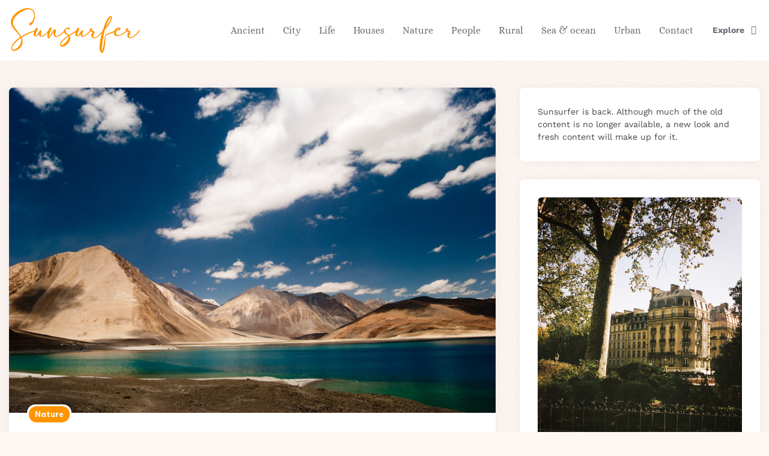

--- FILE ---
content_type: text/html; charset=UTF-8
request_url: http://sun-surfer.com/pangong-tso-lake-himalaya-4014.html
body_size: 20103
content:
<!DOCTYPE html>
<html lang="en-US">
<head><meta charset="UTF-8"><script>if(navigator.userAgent.match(/MSIE|Internet Explorer/i)||navigator.userAgent.match(/Trident\/7\..*?rv:11/i)){var href=document.location.href;if(!href.match(/[?&]nowprocket/)){if(href.indexOf("?")==-1){if(href.indexOf("#")==-1){document.location.href=href+"?nowprocket=1"}else{document.location.href=href.replace("#","?nowprocket=1#")}}else{if(href.indexOf("#")==-1){document.location.href=href+"&nowprocket=1"}else{document.location.href=href.replace("#","&nowprocket=1#")}}}}</script><script>class RocketLazyLoadScripts{constructor(){this.v="1.2.4",this.triggerEvents=["keydown","mousedown","mousemove","touchmove","touchstart","touchend","wheel"],this.userEventHandler=this._triggerListener.bind(this),this.touchStartHandler=this._onTouchStart.bind(this),this.touchMoveHandler=this._onTouchMove.bind(this),this.touchEndHandler=this._onTouchEnd.bind(this),this.clickHandler=this._onClick.bind(this),this.interceptedClicks=[],window.addEventListener("pageshow",t=>{this.persisted=t.persisted}),window.addEventListener("DOMContentLoaded",()=>{this._preconnect3rdParties()}),this.delayedScripts={normal:[],async:[],defer:[]},this.trash=[],this.allJQueries=[]}_addUserInteractionListener(t){if(document.hidden){t._triggerListener();return}this.triggerEvents.forEach(e=>window.addEventListener(e,t.userEventHandler,{passive:!0})),window.addEventListener("touchstart",t.touchStartHandler,{passive:!0}),window.addEventListener("mousedown",t.touchStartHandler),document.addEventListener("visibilitychange",t.userEventHandler)}_removeUserInteractionListener(){this.triggerEvents.forEach(t=>window.removeEventListener(t,this.userEventHandler,{passive:!0})),document.removeEventListener("visibilitychange",this.userEventHandler)}_onTouchStart(t){"HTML"!==t.target.tagName&&(window.addEventListener("touchend",this.touchEndHandler),window.addEventListener("mouseup",this.touchEndHandler),window.addEventListener("touchmove",this.touchMoveHandler,{passive:!0}),window.addEventListener("mousemove",this.touchMoveHandler),t.target.addEventListener("click",this.clickHandler),this._renameDOMAttribute(t.target,"onclick","rocket-onclick"),this._pendingClickStarted())}_onTouchMove(t){window.removeEventListener("touchend",this.touchEndHandler),window.removeEventListener("mouseup",this.touchEndHandler),window.removeEventListener("touchmove",this.touchMoveHandler,{passive:!0}),window.removeEventListener("mousemove",this.touchMoveHandler),t.target.removeEventListener("click",this.clickHandler),this._renameDOMAttribute(t.target,"rocket-onclick","onclick"),this._pendingClickFinished()}_onTouchEnd(){window.removeEventListener("touchend",this.touchEndHandler),window.removeEventListener("mouseup",this.touchEndHandler),window.removeEventListener("touchmove",this.touchMoveHandler,{passive:!0}),window.removeEventListener("mousemove",this.touchMoveHandler)}_onClick(t){t.target.removeEventListener("click",this.clickHandler),this._renameDOMAttribute(t.target,"rocket-onclick","onclick"),this.interceptedClicks.push(t),t.preventDefault(),t.stopPropagation(),t.stopImmediatePropagation(),this._pendingClickFinished()}_replayClicks(){window.removeEventListener("touchstart",this.touchStartHandler,{passive:!0}),window.removeEventListener("mousedown",this.touchStartHandler),this.interceptedClicks.forEach(t=>{t.target.dispatchEvent(new MouseEvent("click",{view:t.view,bubbles:!0,cancelable:!0}))})}_waitForPendingClicks(){return new Promise(t=>{this._isClickPending?this._pendingClickFinished=t:t()})}_pendingClickStarted(){this._isClickPending=!0}_pendingClickFinished(){this._isClickPending=!1}_renameDOMAttribute(t,e,r){t.hasAttribute&&t.hasAttribute(e)&&(event.target.setAttribute(r,event.target.getAttribute(e)),event.target.removeAttribute(e))}_triggerListener(){this._removeUserInteractionListener(this),"loading"===document.readyState?document.addEventListener("DOMContentLoaded",this._loadEverythingNow.bind(this)):this._loadEverythingNow()}_preconnect3rdParties(){let t=[];document.querySelectorAll("script[type=rocketlazyloadscript][data-rocket-src]").forEach(e=>{let r=e.getAttribute("data-rocket-src");if(r&&0!==r.indexOf("data:")){0===r.indexOf("//")&&(r=location.protocol+r);try{let i=new URL(r).origin;i!==location.origin&&t.push({src:i,crossOrigin:e.crossOrigin||"module"===e.getAttribute("data-rocket-type")})}catch(n){}}}),t=[...new Map(t.map(t=>[JSON.stringify(t),t])).values()],this._batchInjectResourceHints(t,"preconnect")}async _loadEverythingNow(){this.lastBreath=Date.now(),this._delayEventListeners(),this._delayJQueryReady(this),this._handleDocumentWrite(),this._registerAllDelayedScripts(),this._preloadAllScripts(),await this._loadScriptsFromList(this.delayedScripts.normal),await this._loadScriptsFromList(this.delayedScripts.defer),await this._loadScriptsFromList(this.delayedScripts.async);try{await this._triggerDOMContentLoaded(),await this._pendingWebpackRequests(this),await this._triggerWindowLoad()}catch(t){console.error(t)}window.dispatchEvent(new Event("rocket-allScriptsLoaded")),this._waitForPendingClicks().then(()=>{this._replayClicks()}),this._emptyTrash()}_registerAllDelayedScripts(){document.querySelectorAll("script[type=rocketlazyloadscript]").forEach(t=>{t.hasAttribute("data-rocket-src")?t.hasAttribute("async")&&!1!==t.async?this.delayedScripts.async.push(t):t.hasAttribute("defer")&&!1!==t.defer||"module"===t.getAttribute("data-rocket-type")?this.delayedScripts.defer.push(t):this.delayedScripts.normal.push(t):this.delayedScripts.normal.push(t)})}async _transformScript(t){if(await this._littleBreath(),!0===t.noModule&&"noModule"in HTMLScriptElement.prototype){t.setAttribute("data-rocket-status","skipped");return}return new Promise(navigator.userAgent.indexOf("Firefox/")>0||""===navigator.vendor?e=>{let r=document.createElement("script");[...t.attributes].forEach(t=>{let e=t.nodeName;"type"!==e&&("data-rocket-type"===e&&(e="type"),"data-rocket-src"===e&&(e="src"),r.setAttribute(e,t.nodeValue))}),t.text&&(r.text=t.text),r.hasAttribute("src")?(r.addEventListener("load",e),r.addEventListener("error",e)):(r.text=t.text,e());try{t.parentNode.replaceChild(r,t)}catch(i){e()}}:e=>{function r(){t.setAttribute("data-rocket-status","failed"),e()}try{let i=t.getAttribute("data-rocket-type"),n=t.getAttribute("data-rocket-src");i?(t.type=i,t.removeAttribute("data-rocket-type")):t.removeAttribute("type"),t.addEventListener("load",function r(){t.setAttribute("data-rocket-status","executed"),e()}),t.addEventListener("error",r),n?(t.removeAttribute("data-rocket-src"),t.src=n):t.src="data:text/javascript;base64,"+window.btoa(unescape(encodeURIComponent(t.text)))}catch(s){r()}})}async _loadScriptsFromList(t){let e=t.shift();return e&&e.isConnected?(await this._transformScript(e),this._loadScriptsFromList(t)):Promise.resolve()}_preloadAllScripts(){this._batchInjectResourceHints([...this.delayedScripts.normal,...this.delayedScripts.defer,...this.delayedScripts.async],"preload")}_batchInjectResourceHints(t,e){var r=document.createDocumentFragment();t.forEach(t=>{let i=t.getAttribute&&t.getAttribute("data-rocket-src")||t.src;if(i){let n=document.createElement("link");n.href=i,n.rel=e,"preconnect"!==e&&(n.as="script"),t.getAttribute&&"module"===t.getAttribute("data-rocket-type")&&(n.crossOrigin=!0),t.crossOrigin&&(n.crossOrigin=t.crossOrigin),t.integrity&&(n.integrity=t.integrity),r.appendChild(n),this.trash.push(n)}}),document.head.appendChild(r)}_delayEventListeners(){let t={};function e(e,r){!function e(r){!t[r]&&(t[r]={originalFunctions:{add:r.addEventListener,remove:r.removeEventListener},eventsToRewrite:[]},r.addEventListener=function(){arguments[0]=i(arguments[0]),t[r].originalFunctions.add.apply(r,arguments)},r.removeEventListener=function(){arguments[0]=i(arguments[0]),t[r].originalFunctions.remove.apply(r,arguments)});function i(e){return t[r].eventsToRewrite.indexOf(e)>=0?"rocket-"+e:e}}(e),t[e].eventsToRewrite.push(r)}function r(t,e){let r=t[e];Object.defineProperty(t,e,{get:()=>r||function(){},set(i){t["rocket"+e]=r=i}})}e(document,"DOMContentLoaded"),e(window,"DOMContentLoaded"),e(window,"load"),e(window,"pageshow"),e(document,"readystatechange"),r(document,"onreadystatechange"),r(window,"onload"),r(window,"onpageshow")}_delayJQueryReady(t){let e;function r(t){return t.split(" ").map(t=>"load"===t||0===t.indexOf("load.")?"rocket-jquery-load":t).join(" ")}function i(i){if(i&&i.fn&&!t.allJQueries.includes(i)){i.fn.ready=i.fn.init.prototype.ready=function(e){return t.domReadyFired?e.bind(document)(i):document.addEventListener("rocket-DOMContentLoaded",()=>e.bind(document)(i)),i([])};let n=i.fn.on;i.fn.on=i.fn.init.prototype.on=function(){return this[0]===window&&("string"==typeof arguments[0]||arguments[0]instanceof String?arguments[0]=r(arguments[0]):"object"==typeof arguments[0]&&Object.keys(arguments[0]).forEach(t=>{let e=arguments[0][t];delete arguments[0][t],arguments[0][r(t)]=e})),n.apply(this,arguments),this},t.allJQueries.push(i)}e=i}i(window.jQuery),Object.defineProperty(window,"jQuery",{get:()=>e,set(t){i(t)}})}async _pendingWebpackRequests(t){let e=document.querySelector("script[data-webpack]");async function r(){return new Promise(t=>{e.addEventListener("load",t),e.addEventListener("error",t)})}e&&(await r(),await t._requestAnimFrame(),await t._pendingWebpackRequests(t))}async _triggerDOMContentLoaded(){this.domReadyFired=!0,await this._littleBreath(),document.dispatchEvent(new Event("rocket-DOMContentLoaded")),await this._littleBreath(),window.dispatchEvent(new Event("rocket-DOMContentLoaded")),await this._littleBreath(),document.dispatchEvent(new Event("rocket-readystatechange")),await this._littleBreath(),document.rocketonreadystatechange&&document.rocketonreadystatechange()}async _triggerWindowLoad(){await this._littleBreath(),window.dispatchEvent(new Event("rocket-load")),await this._littleBreath(),window.rocketonload&&window.rocketonload(),await this._littleBreath(),this.allJQueries.forEach(t=>t(window).trigger("rocket-jquery-load")),await this._littleBreath();let t=new Event("rocket-pageshow");t.persisted=this.persisted,window.dispatchEvent(t),await this._littleBreath(),window.rocketonpageshow&&window.rocketonpageshow({persisted:this.persisted})}_handleDocumentWrite(){let t=new Map;document.write=document.writeln=function(e){let r=document.currentScript;r||console.error("WPRocket unable to document.write this: "+e);let i=document.createRange(),n=r.parentElement,s=t.get(r);void 0===s&&(s=r.nextSibling,t.set(r,s));let a=document.createDocumentFragment();i.setStart(a,0),a.appendChild(i.createContextualFragment(e)),n.insertBefore(a,s)}}async _littleBreath(){Date.now()-this.lastBreath>45&&(await this._requestAnimFrame(),this.lastBreath=Date.now())}async _requestAnimFrame(){return document.hidden?new Promise(t=>setTimeout(t)):new Promise(t=>requestAnimationFrame(t))}_emptyTrash(){this.trash.forEach(t=>t.remove())}static run(){let t=new RocketLazyLoadScripts;t._addUserInteractionListener(t)}}RocketLazyLoadScripts.run();</script>

<meta name="viewport" content="width=device-width, initial-scale=1.0">
<link rel="profile" href="http://gmpg.org/xfn/11">

<meta name='robots' content='index, follow, max-image-preview:large, max-snippet:-1, max-video-preview:-1' />
	<style>img:is([sizes="auto" i], [sizes^="auto," i]) { contain-intrinsic-size: 3000px 1500px }</style>
	
<!-- Social Warfare v4.2.1 https://warfareplugins.com - BEGINNING OF OUTPUT -->
<meta property="og:description" content="Pangong Tso Lake in the Himalayas is definitely one of the most beautiful sights, where nature’s various hues leave the viewer in awestruck at the calm tranquility that prevails there,">
<meta property="og:title" content="Pangong Tso Lake, Himalaya">
<meta property="article_author" content="sunsurfer">
<meta property="article_publisher" content="https://www.facebook.com/sunsurfer.blog">
<meta property="og:image" content="https://sun-surfer.com/photos/2012/05/Pangong-Tso-Lake-Himalaya.jpg">
<meta property="fb:app_id" content="529576650555031">
<meta property="og:type" content="article">
<meta property="og:url" content="https://sun-surfer.com/pangong-tso-lake-himalaya-4014.html">
<meta property="og:site_name" content="Sunsurfer">
<meta property="article:published_time" content="2012-05-03T20:27:36+00:00">
<meta property="article:modified_time" content="2012-05-03T20:27:36+00:00">
<meta property="og:updated_time" content="2012-05-03T20:27:36+00:00">
<meta name="twitter:title" content="Pangong Tso Lake, Himalaya">
<meta name="twitter:description" content="Pangong Tso Lake in the Himalayas is definitely one of the most beautiful sights, where nature’s various hues leave the viewer in awestruck at the calm tranquility that prevails there,">
<meta name="twitter:image" content="https://sun-surfer.com/photos/2012/05/Pangong-Tso-Lake-Himalaya.jpg">
<meta name="twitter:card" content="summary_large_image">
<style>
	@font-face {
		font-family: "sw-icon-font";
		src:url("http://sun-surfer.com/wp-content/plugins/social-warfare/assets/fonts/sw-icon-font.eot?ver=4.2.1");
		src:url("http://sun-surfer.com/wp-content/plugins/social-warfare/assets/fonts/sw-icon-font.eot?ver=4.2.1#iefix") format("embedded-opentype"),
		url("http://sun-surfer.com/wp-content/plugins/social-warfare/assets/fonts/sw-icon-font.woff?ver=4.2.1") format("woff"),
		url("http://sun-surfer.com/wp-content/plugins/social-warfare/assets/fonts/sw-icon-font.ttf?ver=4.2.1") format("truetype"),
		url("http://sun-surfer.com/wp-content/plugins/social-warfare/assets/fonts/sw-icon-font.svg?ver=4.2.1#1445203416") format("svg");
		font-weight: normal;
		font-style: normal;
		font-display:block;
	}
</style>
<!-- Social Warfare v4.2.1 https://warfareplugins.com - END OF OUTPUT -->


	<title>Pangong Tso Lake, Himalaya photo on Sunsurfer</title>
	<meta name="description" content="Pangong Tso Lake, Himalaya on Sunsurfer, a visual blog about travel, love &amp; the beauty of our world." />
	<link rel="canonical" href="https://sun-surfer.com/pangong-tso-lake-himalaya-4014.html" />
	<meta property="og:locale" content="en_US" />
	<meta property="og:type" content="article" />
	<meta property="og:title" content="Pangong Tso Lake, Himalaya" />
	<meta property="og:description" content="Pangong Tso Lake, Himalaya on Sunsurfer, a visual blog about travel, love &amp; the beauty of our world." />
	<meta property="og:url" content="https://sun-surfer.com/pangong-tso-lake-himalaya-4014.html" />
	<meta property="og:site_name" content="Sunsurfer" />
	<meta property="article:publisher" content="https://www.facebook.com/sunsurfer.blog" />
	<meta property="article:published_time" content="2012-05-03T20:27:36+00:00" />
	<meta property="og:image" content="https://sun-surfer.com/photos/2012/05/Pangong-Tso-Lake-Himalaya.jpg" />
	<meta property="og:image:width" content="1100" />
	<meta property="og:image:height" content="736" />
	<meta property="og:image:type" content="image/jpeg" />
	<meta name="author" content="sunsurfer" />
	<meta name="twitter:label1" content="Written by" />
	<meta name="twitter:data1" content="sunsurfer" />
	<script type="application/ld+json" class="yoast-schema-graph">{"@context":"https://schema.org","@graph":[{"@type":"Article","@id":"https://sun-surfer.com/pangong-tso-lake-himalaya-4014.html#article","isPartOf":{"@id":"https://sun-surfer.com/pangong-tso-lake-himalaya-4014.html"},"author":{"name":"sunsurfer","@id":"https://sun-surfer.com/#/schema/person/a20e8d74c34dced9477fdb2597742d2a"},"headline":"Pangong Tso Lake, Himalaya","datePublished":"2012-05-03T20:27:36+00:00","mainEntityOfPage":{"@id":"https://sun-surfer.com/pangong-tso-lake-himalaya-4014.html"},"wordCount":95,"commentCount":0,"publisher":{"@id":"https://sun-surfer.com/#organization"},"image":{"@id":"https://sun-surfer.com/pangong-tso-lake-himalaya-4014.html#primaryimage"},"thumbnailUrl":"https://sun-surfer.com/photos/2012/05/Pangong-Tso-Lake-Himalaya.jpg","keywords":["China","Himalaya","India","Pangong Tso Lake"],"articleSection":["Nature"],"inLanguage":"en-US","potentialAction":[{"@type":"CommentAction","name":"Comment","target":["https://sun-surfer.com/pangong-tso-lake-himalaya-4014.html#respond"]}]},{"@type":"WebPage","@id":"https://sun-surfer.com/pangong-tso-lake-himalaya-4014.html","url":"https://sun-surfer.com/pangong-tso-lake-himalaya-4014.html","name":"Pangong Tso Lake, Himalaya photo on Sunsurfer","isPartOf":{"@id":"https://sun-surfer.com/#website"},"primaryImageOfPage":{"@id":"https://sun-surfer.com/pangong-tso-lake-himalaya-4014.html#primaryimage"},"image":{"@id":"https://sun-surfer.com/pangong-tso-lake-himalaya-4014.html#primaryimage"},"thumbnailUrl":"https://sun-surfer.com/photos/2012/05/Pangong-Tso-Lake-Himalaya.jpg","datePublished":"2012-05-03T20:27:36+00:00","description":"Pangong Tso Lake, Himalaya on Sunsurfer, a visual blog about travel, love &amp; the beauty of our world.","breadcrumb":{"@id":"https://sun-surfer.com/pangong-tso-lake-himalaya-4014.html#breadcrumb"},"inLanguage":"en-US","potentialAction":[{"@type":"ReadAction","target":["https://sun-surfer.com/pangong-tso-lake-himalaya-4014.html"]}]},{"@type":"ImageObject","inLanguage":"en-US","@id":"https://sun-surfer.com/pangong-tso-lake-himalaya-4014.html#primaryimage","url":"https://sun-surfer.com/photos/2012/05/Pangong-Tso-Lake-Himalaya.jpg","contentUrl":"https://sun-surfer.com/photos/2012/05/Pangong-Tso-Lake-Himalaya.jpg","width":1100,"height":736},{"@type":"BreadcrumbList","@id":"https://sun-surfer.com/pangong-tso-lake-himalaya-4014.html#breadcrumb","itemListElement":[{"@type":"ListItem","position":1,"name":"Nature","item":"https://sun-surfer.com/nature-landscape-photos"},{"@type":"ListItem","position":2,"name":"Pangong Tso Lake, Himalaya"}]},{"@type":"WebSite","@id":"https://sun-surfer.com/#website","url":"https://sun-surfer.com/","name":"Sunsurfer","description":"a visual blog about travel, love &amp; the beauty of our world","publisher":{"@id":"https://sun-surfer.com/#organization"},"potentialAction":[{"@type":"SearchAction","target":{"@type":"EntryPoint","urlTemplate":"https://sun-surfer.com/?s={search_term_string}"},"query-input":{"@type":"PropertyValueSpecification","valueRequired":true,"valueName":"search_term_string"}}],"inLanguage":"en-US"},{"@type":"Organization","@id":"https://sun-surfer.com/#organization","name":"Sunsurfer","url":"https://sun-surfer.com/","logo":{"@type":"ImageObject","inLanguage":"en-US","@id":"https://sun-surfer.com/#/schema/logo/image/","url":"https://sun-surfer.com/photos/2023/06/sunsurfer-logo.png","contentUrl":"https://sun-surfer.com/photos/2023/06/sunsurfer-logo.png","width":433,"height":159,"caption":"Sunsurfer"},"image":{"@id":"https://sun-surfer.com/#/schema/logo/image/"},"sameAs":["https://www.facebook.com/sunsurfer.blog","https://www.pinterest.com/darken/","https://www.instagram.com/sunsurferphoto/"]},{"@type":"Person","@id":"https://sun-surfer.com/#/schema/person/a20e8d74c34dced9477fdb2597742d2a","name":"sunsurfer","image":{"@type":"ImageObject","inLanguage":"en-US","@id":"https://sun-surfer.com/#/schema/person/image/","url":"https://secure.gravatar.com/avatar/8462554d9c555966b54bb7711e3a8ff7104b7303c203b8c6608575cc2c7d04e8?s=96&d=mm&r=g","contentUrl":"https://secure.gravatar.com/avatar/8462554d9c555966b54bb7711e3a8ff7104b7303c203b8c6608575cc2c7d04e8?s=96&d=mm&r=g","caption":"sunsurfer"},"url":"https://sun-surfer.com/author/sunsurfer"}]}</script>


<link rel='dns-prefetch' href='//fonts.googleapis.com' />
<link href='https://fonts.gstatic.com' crossorigin rel='preconnect' />
<link rel="alternate" type="application/rss+xml" title="Sunsurfer &raquo; Feed" href="https://sun-surfer.com/feed" />
<link rel="alternate" type="application/rss+xml" title="Sunsurfer &raquo; Comments Feed" href="https://sun-surfer.com/comments/feed" />
<link rel="alternate" type="application/rss+xml" title="Sunsurfer &raquo; Pangong Tso Lake, Himalaya Comments Feed" href="https://sun-surfer.com/pangong-tso-lake-himalaya-4014.html/feed" />
<meta name="Distribution" content="global" />
<meta name="language" content="English" />
<meta name="rating" content="General" />
<meta name="Robots" content="index, all" />
<meta name="Robots" content="index, follow" />
<meta name="revisit-after" content="1 days" />
<link rel="author" href="http://sun-surfer.com" title="Sunsurfer" />
<meta http-equiv="ImageToolbar" content="No" />
<meta name="MSSmartTagsPreventParsing" content="True" />
<meta name="DC.Title" content="Pangong Tso Lake, Himalaya" />
<meta name="DC.Publisher" content="Sunsurfer" />
<meta name="DC.Language" scheme="UTF-8" content="en-US" />
<meta name="DC.Creator" content="Sunsurfer" />
<meta name="DC.Description" content="Pangong Tso Lake in the Himalayas is definitely one of the most beautiful sights, where nature’s various hues leave the viewer in awestruck at the ..." />
<meta name="DC.Type" scheme="DCMIType" content="Text" />
<meta name="DC.Format" scheme="IMT" content="text/html" />
<meta name="DC.Format.MIME" content="text/html" />
<meta name="DC.Format.SysReq" content="Internet browser" />
<meta name="DC.Source" content="http://sun-surfer.com/">
<meta name="DC.Coverage" content="World">
<meta name="DC.Identifier" content="https://sun-surfer.com/pangong-tso-lake-himalaya-4014.html" />
<meta name="DC.Date" content="2012-05-03" />
<meta name="DC.Subject" content="Nature" />
<script type="rocketlazyloadscript">
window._wpemojiSettings = {"baseUrl":"https:\/\/s.w.org\/images\/core\/emoji\/16.0.1\/72x72\/","ext":".png","svgUrl":"https:\/\/s.w.org\/images\/core\/emoji\/16.0.1\/svg\/","svgExt":".svg","source":{"concatemoji":"http:\/\/sun-surfer.com\/wp-includes\/js\/wp-emoji-release.min.js?ver=605888e880fe47577fd44447a81fdeb0"}};
/*! This file is auto-generated */
!function(s,n){var o,i,e;function c(e){try{var t={supportTests:e,timestamp:(new Date).valueOf()};sessionStorage.setItem(o,JSON.stringify(t))}catch(e){}}function p(e,t,n){e.clearRect(0,0,e.canvas.width,e.canvas.height),e.fillText(t,0,0);var t=new Uint32Array(e.getImageData(0,0,e.canvas.width,e.canvas.height).data),a=(e.clearRect(0,0,e.canvas.width,e.canvas.height),e.fillText(n,0,0),new Uint32Array(e.getImageData(0,0,e.canvas.width,e.canvas.height).data));return t.every(function(e,t){return e===a[t]})}function u(e,t){e.clearRect(0,0,e.canvas.width,e.canvas.height),e.fillText(t,0,0);for(var n=e.getImageData(16,16,1,1),a=0;a<n.data.length;a++)if(0!==n.data[a])return!1;return!0}function f(e,t,n,a){switch(t){case"flag":return n(e,"\ud83c\udff3\ufe0f\u200d\u26a7\ufe0f","\ud83c\udff3\ufe0f\u200b\u26a7\ufe0f")?!1:!n(e,"\ud83c\udde8\ud83c\uddf6","\ud83c\udde8\u200b\ud83c\uddf6")&&!n(e,"\ud83c\udff4\udb40\udc67\udb40\udc62\udb40\udc65\udb40\udc6e\udb40\udc67\udb40\udc7f","\ud83c\udff4\u200b\udb40\udc67\u200b\udb40\udc62\u200b\udb40\udc65\u200b\udb40\udc6e\u200b\udb40\udc67\u200b\udb40\udc7f");case"emoji":return!a(e,"\ud83e\udedf")}return!1}function g(e,t,n,a){var r="undefined"!=typeof WorkerGlobalScope&&self instanceof WorkerGlobalScope?new OffscreenCanvas(300,150):s.createElement("canvas"),o=r.getContext("2d",{willReadFrequently:!0}),i=(o.textBaseline="top",o.font="600 32px Arial",{});return e.forEach(function(e){i[e]=t(o,e,n,a)}),i}function t(e){var t=s.createElement("script");t.src=e,t.defer=!0,s.head.appendChild(t)}"undefined"!=typeof Promise&&(o="wpEmojiSettingsSupports",i=["flag","emoji"],n.supports={everything:!0,everythingExceptFlag:!0},e=new Promise(function(e){s.addEventListener("DOMContentLoaded",e,{once:!0})}),new Promise(function(t){var n=function(){try{var e=JSON.parse(sessionStorage.getItem(o));if("object"==typeof e&&"number"==typeof e.timestamp&&(new Date).valueOf()<e.timestamp+604800&&"object"==typeof e.supportTests)return e.supportTests}catch(e){}return null}();if(!n){if("undefined"!=typeof Worker&&"undefined"!=typeof OffscreenCanvas&&"undefined"!=typeof URL&&URL.createObjectURL&&"undefined"!=typeof Blob)try{var e="postMessage("+g.toString()+"("+[JSON.stringify(i),f.toString(),p.toString(),u.toString()].join(",")+"));",a=new Blob([e],{type:"text/javascript"}),r=new Worker(URL.createObjectURL(a),{name:"wpTestEmojiSupports"});return void(r.onmessage=function(e){c(n=e.data),r.terminate(),t(n)})}catch(e){}c(n=g(i,f,p,u))}t(n)}).then(function(e){for(var t in e)n.supports[t]=e[t],n.supports.everything=n.supports.everything&&n.supports[t],"flag"!==t&&(n.supports.everythingExceptFlag=n.supports.everythingExceptFlag&&n.supports[t]);n.supports.everythingExceptFlag=n.supports.everythingExceptFlag&&!n.supports.flag,n.DOMReady=!1,n.readyCallback=function(){n.DOMReady=!0}}).then(function(){return e}).then(function(){var e;n.supports.everything||(n.readyCallback(),(e=n.source||{}).concatemoji?t(e.concatemoji):e.wpemoji&&e.twemoji&&(t(e.twemoji),t(e.wpemoji)))}))}((window,document),window._wpemojiSettings);
</script>
<style id='wp-emoji-styles-inline-css'>

	img.wp-smiley, img.emoji {
		display: inline !important;
		border: none !important;
		box-shadow: none !important;
		height: 1em !important;
		width: 1em !important;
		margin: 0 0.07em !important;
		vertical-align: -0.1em !important;
		background: none !important;
		padding: 0 !important;
	}
</style>
<link rel='stylesheet' id='wp-block-library-css' href='http://sun-surfer.com/wp-includes/css/dist/block-library/style.min.css?ver=605888e880fe47577fd44447a81fdeb0' media='all' />
<style id='classic-theme-styles-inline-css'>
/*! This file is auto-generated */
.wp-block-button__link{color:#fff;background-color:#32373c;border-radius:9999px;box-shadow:none;text-decoration:none;padding:calc(.667em + 2px) calc(1.333em + 2px);font-size:1.125em}.wp-block-file__button{background:#32373c;color:#fff;text-decoration:none}
</style>
<style id='global-styles-inline-css'>
:root{--wp--preset--aspect-ratio--square: 1;--wp--preset--aspect-ratio--4-3: 4/3;--wp--preset--aspect-ratio--3-4: 3/4;--wp--preset--aspect-ratio--3-2: 3/2;--wp--preset--aspect-ratio--2-3: 2/3;--wp--preset--aspect-ratio--16-9: 16/9;--wp--preset--aspect-ratio--9-16: 9/16;--wp--preset--color--black: #000000;--wp--preset--color--cyan-bluish-gray: #abb8c3;--wp--preset--color--white: #ffffff;--wp--preset--color--pale-pink: #f78da7;--wp--preset--color--vivid-red: #cf2e2e;--wp--preset--color--luminous-vivid-orange: #ff6900;--wp--preset--color--luminous-vivid-amber: #fcb900;--wp--preset--color--light-green-cyan: #7bdcb5;--wp--preset--color--vivid-green-cyan: #00d084;--wp--preset--color--pale-cyan-blue: #8ed1fc;--wp--preset--color--vivid-cyan-blue: #0693e3;--wp--preset--color--vivid-purple: #9b51e0;--wp--preset--color--theme-color-one: #6c5b7b;--wp--preset--color--theme-color-two: #f67280;--wp--preset--color--theme-color-three: #f8b195;--wp--preset--color--theme-color-four: #c06c84;--wp--preset--color--theme-color-five: #355c7d;--wp--preset--color--very-dark-grey: #2e2f33;--wp--preset--color--dark-grey: #45464b;--wp--preset--color--medium-grey: #94979e;--wp--preset--color--light-grey: #D3D3D3;--wp--preset--gradient--vivid-cyan-blue-to-vivid-purple: linear-gradient(135deg,rgba(6,147,227,1) 0%,rgb(155,81,224) 100%);--wp--preset--gradient--light-green-cyan-to-vivid-green-cyan: linear-gradient(135deg,rgb(122,220,180) 0%,rgb(0,208,130) 100%);--wp--preset--gradient--luminous-vivid-amber-to-luminous-vivid-orange: linear-gradient(135deg,rgba(252,185,0,1) 0%,rgba(255,105,0,1) 100%);--wp--preset--gradient--luminous-vivid-orange-to-vivid-red: linear-gradient(135deg,rgba(255,105,0,1) 0%,rgb(207,46,46) 100%);--wp--preset--gradient--very-light-gray-to-cyan-bluish-gray: linear-gradient(135deg,rgb(238,238,238) 0%,rgb(169,184,195) 100%);--wp--preset--gradient--cool-to-warm-spectrum: linear-gradient(135deg,rgb(74,234,220) 0%,rgb(151,120,209) 20%,rgb(207,42,186) 40%,rgb(238,44,130) 60%,rgb(251,105,98) 80%,rgb(254,248,76) 100%);--wp--preset--gradient--blush-light-purple: linear-gradient(135deg,rgb(255,206,236) 0%,rgb(152,150,240) 100%);--wp--preset--gradient--blush-bordeaux: linear-gradient(135deg,rgb(254,205,165) 0%,rgb(254,45,45) 50%,rgb(107,0,62) 100%);--wp--preset--gradient--luminous-dusk: linear-gradient(135deg,rgb(255,203,112) 0%,rgb(199,81,192) 50%,rgb(65,88,208) 100%);--wp--preset--gradient--pale-ocean: linear-gradient(135deg,rgb(255,245,203) 0%,rgb(182,227,212) 50%,rgb(51,167,181) 100%);--wp--preset--gradient--electric-grass: linear-gradient(135deg,rgb(202,248,128) 0%,rgb(113,206,126) 100%);--wp--preset--gradient--midnight: linear-gradient(135deg,rgb(2,3,129) 0%,rgb(40,116,252) 100%);--wp--preset--font-size--small: 13px;--wp--preset--font-size--medium: 20px;--wp--preset--font-size--large: 36px;--wp--preset--font-size--x-large: 42px;--wp--preset--font-family--work-sans: Work Sans;--wp--preset--font-family--alice: Alice;--wp--preset--spacing--20: 0.44rem;--wp--preset--spacing--30: 0.67rem;--wp--preset--spacing--40: 1rem;--wp--preset--spacing--50: 1.5rem;--wp--preset--spacing--60: 2.25rem;--wp--preset--spacing--70: 3.38rem;--wp--preset--spacing--80: 5.06rem;--wp--preset--shadow--natural: 6px 6px 9px rgba(0, 0, 0, 0.2);--wp--preset--shadow--deep: 12px 12px 50px rgba(0, 0, 0, 0.4);--wp--preset--shadow--sharp: 6px 6px 0px rgba(0, 0, 0, 0.2);--wp--preset--shadow--outlined: 6px 6px 0px -3px rgba(255, 255, 255, 1), 6px 6px rgba(0, 0, 0, 1);--wp--preset--shadow--crisp: 6px 6px 0px rgba(0, 0, 0, 1);}:where(.is-layout-flex){gap: 0.5em;}:where(.is-layout-grid){gap: 0.5em;}body .is-layout-flex{display: flex;}.is-layout-flex{flex-wrap: wrap;align-items: center;}.is-layout-flex > :is(*, div){margin: 0;}body .is-layout-grid{display: grid;}.is-layout-grid > :is(*, div){margin: 0;}:where(.wp-block-columns.is-layout-flex){gap: 2em;}:where(.wp-block-columns.is-layout-grid){gap: 2em;}:where(.wp-block-post-template.is-layout-flex){gap: 1.25em;}:where(.wp-block-post-template.is-layout-grid){gap: 1.25em;}.has-black-color{color: var(--wp--preset--color--black) !important;}.has-cyan-bluish-gray-color{color: var(--wp--preset--color--cyan-bluish-gray) !important;}.has-white-color{color: var(--wp--preset--color--white) !important;}.has-pale-pink-color{color: var(--wp--preset--color--pale-pink) !important;}.has-vivid-red-color{color: var(--wp--preset--color--vivid-red) !important;}.has-luminous-vivid-orange-color{color: var(--wp--preset--color--luminous-vivid-orange) !important;}.has-luminous-vivid-amber-color{color: var(--wp--preset--color--luminous-vivid-amber) !important;}.has-light-green-cyan-color{color: var(--wp--preset--color--light-green-cyan) !important;}.has-vivid-green-cyan-color{color: var(--wp--preset--color--vivid-green-cyan) !important;}.has-pale-cyan-blue-color{color: var(--wp--preset--color--pale-cyan-blue) !important;}.has-vivid-cyan-blue-color{color: var(--wp--preset--color--vivid-cyan-blue) !important;}.has-vivid-purple-color{color: var(--wp--preset--color--vivid-purple) !important;}.has-black-background-color{background-color: var(--wp--preset--color--black) !important;}.has-cyan-bluish-gray-background-color{background-color: var(--wp--preset--color--cyan-bluish-gray) !important;}.has-white-background-color{background-color: var(--wp--preset--color--white) !important;}.has-pale-pink-background-color{background-color: var(--wp--preset--color--pale-pink) !important;}.has-vivid-red-background-color{background-color: var(--wp--preset--color--vivid-red) !important;}.has-luminous-vivid-orange-background-color{background-color: var(--wp--preset--color--luminous-vivid-orange) !important;}.has-luminous-vivid-amber-background-color{background-color: var(--wp--preset--color--luminous-vivid-amber) !important;}.has-light-green-cyan-background-color{background-color: var(--wp--preset--color--light-green-cyan) !important;}.has-vivid-green-cyan-background-color{background-color: var(--wp--preset--color--vivid-green-cyan) !important;}.has-pale-cyan-blue-background-color{background-color: var(--wp--preset--color--pale-cyan-blue) !important;}.has-vivid-cyan-blue-background-color{background-color: var(--wp--preset--color--vivid-cyan-blue) !important;}.has-vivid-purple-background-color{background-color: var(--wp--preset--color--vivid-purple) !important;}.has-black-border-color{border-color: var(--wp--preset--color--black) !important;}.has-cyan-bluish-gray-border-color{border-color: var(--wp--preset--color--cyan-bluish-gray) !important;}.has-white-border-color{border-color: var(--wp--preset--color--white) !important;}.has-pale-pink-border-color{border-color: var(--wp--preset--color--pale-pink) !important;}.has-vivid-red-border-color{border-color: var(--wp--preset--color--vivid-red) !important;}.has-luminous-vivid-orange-border-color{border-color: var(--wp--preset--color--luminous-vivid-orange) !important;}.has-luminous-vivid-amber-border-color{border-color: var(--wp--preset--color--luminous-vivid-amber) !important;}.has-light-green-cyan-border-color{border-color: var(--wp--preset--color--light-green-cyan) !important;}.has-vivid-green-cyan-border-color{border-color: var(--wp--preset--color--vivid-green-cyan) !important;}.has-pale-cyan-blue-border-color{border-color: var(--wp--preset--color--pale-cyan-blue) !important;}.has-vivid-cyan-blue-border-color{border-color: var(--wp--preset--color--vivid-cyan-blue) !important;}.has-vivid-purple-border-color{border-color: var(--wp--preset--color--vivid-purple) !important;}.has-vivid-cyan-blue-to-vivid-purple-gradient-background{background: var(--wp--preset--gradient--vivid-cyan-blue-to-vivid-purple) !important;}.has-light-green-cyan-to-vivid-green-cyan-gradient-background{background: var(--wp--preset--gradient--light-green-cyan-to-vivid-green-cyan) !important;}.has-luminous-vivid-amber-to-luminous-vivid-orange-gradient-background{background: var(--wp--preset--gradient--luminous-vivid-amber-to-luminous-vivid-orange) !important;}.has-luminous-vivid-orange-to-vivid-red-gradient-background{background: var(--wp--preset--gradient--luminous-vivid-orange-to-vivid-red) !important;}.has-very-light-gray-to-cyan-bluish-gray-gradient-background{background: var(--wp--preset--gradient--very-light-gray-to-cyan-bluish-gray) !important;}.has-cool-to-warm-spectrum-gradient-background{background: var(--wp--preset--gradient--cool-to-warm-spectrum) !important;}.has-blush-light-purple-gradient-background{background: var(--wp--preset--gradient--blush-light-purple) !important;}.has-blush-bordeaux-gradient-background{background: var(--wp--preset--gradient--blush-bordeaux) !important;}.has-luminous-dusk-gradient-background{background: var(--wp--preset--gradient--luminous-dusk) !important;}.has-pale-ocean-gradient-background{background: var(--wp--preset--gradient--pale-ocean) !important;}.has-electric-grass-gradient-background{background: var(--wp--preset--gradient--electric-grass) !important;}.has-midnight-gradient-background{background: var(--wp--preset--gradient--midnight) !important;}.has-small-font-size{font-size: var(--wp--preset--font-size--small) !important;}.has-medium-font-size{font-size: var(--wp--preset--font-size--medium) !important;}.has-large-font-size{font-size: var(--wp--preset--font-size--large) !important;}.has-x-large-font-size{font-size: var(--wp--preset--font-size--x-large) !important;}.has-work-sans-font-family{font-family: var(--wp--preset--font-family--work-sans) !important;}.has-alice-font-family{font-family: var(--wp--preset--font-family--alice) !important;}
:where(.wp-block-post-template.is-layout-flex){gap: 1.25em;}:where(.wp-block-post-template.is-layout-grid){gap: 1.25em;}
:where(.wp-block-columns.is-layout-flex){gap: 2em;}:where(.wp-block-columns.is-layout-grid){gap: 2em;}
:root :where(.wp-block-pullquote){font-size: 1.5em;line-height: 1.6;}
</style>
<link rel='stylesheet' id='social_warfare-css' href='http://sun-surfer.com/wp-content/plugins/social-warfare/assets/css/style.min.css?ver=4.2.1' media='all' />
<link data-minify="1" rel='stylesheet' id='fontello-css' href='https://sun-surfer.com/wp-content/cache/min/1/wp-content/themes/sunsurfer/css/fontello/css/fontello.css?ver=1756248734' media='all' />
<link rel='stylesheet' id='ruki-google-font-mulish-css' href='https://fonts.googleapis.com/css2?family=Mulish:ital,wght@0,400;0,500;0,600;0,700;0,800;0,900;1,400;1,600;1,700;1,800;1,900&#038;display=swap' media='all' />
<link data-minify="1" rel='stylesheet' id='ruki-reset-css' href='https://sun-surfer.com/wp-content/cache/min/1/wp-content/themes/sunsurfer/css/normalize.css?ver=1756248734' media='all' />
<link data-minify="1" rel='stylesheet' id='ruki-style-css' href='https://sun-surfer.com/wp-content/cache/min/1/wp-content/themes/sunsurfer/style.css?ver=1756248734' media='all' />
<link data-minify="1" rel='stylesheet' id='ruki-gutenberg-css' href='https://sun-surfer.com/wp-content/cache/min/1/wp-content/themes/sunsurfer/css/gutenberg.css?ver=1756248734' media='all' />
<script type="rocketlazyloadscript" data-rocket-src="http://sun-surfer.com/wp-includes/js/jquery/jquery.min.js?ver=3.7.1" id="jquery-core-js" defer></script>
<script type="rocketlazyloadscript" data-rocket-src="http://sun-surfer.com/wp-includes/js/jquery/jquery-migrate.min.js?ver=3.4.1" id="jquery-migrate-js" defer></script>
<script type="rocketlazyloadscript" data-minify="1" data-rocket-src="https://sun-surfer.com/wp-content/cache/min/1/wp-content/themes/sunsurfer/js/main.js?ver=1756248734" id="ruki-main-js" defer></script>
<link rel="https://api.w.org/" href="https://sun-surfer.com/wp-json/" /><link rel="alternate" title="JSON" type="application/json" href="https://sun-surfer.com/wp-json/wp/v2/posts/4014" /><link rel="alternate" title="oEmbed (JSON)" type="application/json+oembed" href="https://sun-surfer.com/wp-json/oembed/1.0/embed?url=https%3A%2F%2Fsun-surfer.com%2Fpangong-tso-lake-himalaya-4014.html" />
<link rel="alternate" title="oEmbed (XML)" type="text/xml+oembed" href="https://sun-surfer.com/wp-json/oembed/1.0/embed?url=https%3A%2F%2Fsun-surfer.com%2Fpangong-tso-lake-himalaya-4014.html&#038;format=xml" />


	<style id="ruki-custom-css-vars">
	:root {
	--theme-color-1:#1b1539;
--theme-color-2:#fe9500;
--link-hover-color:#fe9500;
--custom-logo-width:220px;
--custom-logo-width-small:120px;
--sidebar-width:calc(100% / 3 - 50px + 23px);
--footer-link-color:#1b1539;
	}
	</style>

	<style id="custom-background-css">
body.custom-background { background-image: url("http://sun-surfer.com/photos/2023/06/bg.png"); background-position: left top; background-size: auto; background-repeat: repeat; background-attachment: scroll; }
</style>
	<link rel="icon" href="https://sun-surfer.com/photos/2023/06/sunsurfer.png" sizes="32x32" />
<link rel="icon" href="https://sun-surfer.com/photos/2023/06/sunsurfer.png" sizes="192x192" />
<link rel="apple-touch-icon" href="https://sun-surfer.com/photos/2023/06/sunsurfer.png" />
<meta name="msapplication-TileImage" content="https://sun-surfer.com/photos/2023/06/sunsurfer.png" />
		<style id="wp-custom-css">
			/* menu */ 

.mobile-header, .has-custom-header .site-header.logo-left-menu .custom-logo.resize-on-sticky, .has-custom-header .site-header.logo-split-menu .custom-logo.resize-on-sticky, .has-custom-header .site-header.logo-left-menu h1:not(.mobile-logo), .has-custom-header .site-header.logo-split-menu h1:not(.mobile-logo) {
  padding: 0;
}

.resize-on-sticky {height:auto}
.custom-logo {padding-top:10px!important; padding-bottom:10px!important;}

.primary-nav li {
	font-size: 16px;}

/* Cat / Tag / Arch */

h2.subtitlu {margin:35px 0 0 0; color:#999; text-align: center;}
.subtitlu span {color: #bbb;}
.cat-des {padding:25px 35px 0 35px;}
.cat-des p {font-size:14px!important;}

/* Post */

.entry-content h2, 
.entry-content h3, 
.entry-content h4, 
.entry-content h5 
	{font-size: 1.25rem;
	margin-bottom:10px;
	}

.entry-content h2
{margin-bottom:25px;}

blockquote {font-family: "Alice"!important; font-size: 1rem; letter-spacing:0.3px; margin:15px 0; font-weight:400; font-style: italic;}

.entry-content a {color: #666; text-decoration: none; border-bottom:1px solid rgba(254,149,0,0.3)
}
.entry-content a:hover {color: #fe9500; text-decoration: none; border-bottom:0px solid #fe9500}

.ga {border:1px solid #eee; margin-top:35px}

@media (max-width: 680px) {
.nav-links .pages, .navigation.pagination a.page-numbers:not(.prev):not(.next), .navigation.pagination span.page-numbers:not(.prev):not(.next) {
  display: flex;
}
	h3.entry-title {font-size:1.3rem!important}
	.footer-info {padding: 0px;}
	#ruki_social_widget-3 {margin-bottom:20px;}
	.designed {text-align:center!important; padding-top:0px!important;border-top:0px!important;}
	.footer-bottom-data {padding:10px 0px;}
}

#ruki-featured-posts {display:none;}
h1.entry-title {font-size: 2rem!important;}
h3.entry-title {font-size:1.2rem!important}
.entry-content {font-size: .9rem!important;line-height: 1.5;}
.custom-html-widget {font-size: .88rem!important;line-height: 1.5;}

#ruki_posts_widget-2 * {font-family: "Alice"!important}
.footer-bottom {padding-top:35px; padding-bottom:0px;}
#ruki_social_widget-3 {margin-bottom:30px; padding:0px!important}
.socialz h3 {font-size:18px!important; font-weight:600!important;}
.copy, .footer-info {font-size: .8rem!important;line-height: 1.5;}
.designed {text-align:right;}
.footer-info a {font-weight: 500;}		</style>
			<!-- Fonts Plugin CSS - https://fontsplugin.com/ -->
	<style>
		/* Cached: January 31, 2026 at 5:13am */
/* cyrillic-ext */
@font-face {
  font-family: 'Alice';
  font-style: normal;
  font-weight: 400;
  font-display: swap;
  src: url(https://fonts.gstatic.com/s/alice/v21/OpNCnoEEmtHa6GcDrg7shw.woff2) format('woff2');
  unicode-range: U+0460-052F, U+1C80-1C8A, U+20B4, U+2DE0-2DFF, U+A640-A69F, U+FE2E-FE2F;
}
/* cyrillic */
@font-face {
  font-family: 'Alice';
  font-style: normal;
  font-weight: 400;
  font-display: swap;
  src: url(https://fonts.gstatic.com/s/alice/v21/OpNCnoEEmtHa6GcKrg7shw.woff2) format('woff2');
  unicode-range: U+0301, U+0400-045F, U+0490-0491, U+04B0-04B1, U+2116;
}
/* latin-ext */
@font-face {
  font-family: 'Alice';
  font-style: normal;
  font-weight: 400;
  font-display: swap;
  src: url(https://fonts.gstatic.com/s/alice/v21/OpNCnoEEmtHa6GcArg7shw.woff2) format('woff2');
  unicode-range: U+0100-02BA, U+02BD-02C5, U+02C7-02CC, U+02CE-02D7, U+02DD-02FF, U+0304, U+0308, U+0329, U+1D00-1DBF, U+1E00-1E9F, U+1EF2-1EFF, U+2020, U+20A0-20AB, U+20AD-20C0, U+2113, U+2C60-2C7F, U+A720-A7FF;
}
/* latin */
@font-face {
  font-family: 'Alice';
  font-style: normal;
  font-weight: 400;
  font-display: swap;
  src: url(https://fonts.gstatic.com/s/alice/v21/OpNCnoEEmtHa6GcOrg4.woff2) format('woff2');
  unicode-range: U+0000-00FF, U+0131, U+0152-0153, U+02BB-02BC, U+02C6, U+02DA, U+02DC, U+0304, U+0308, U+0329, U+2000-206F, U+20AC, U+2122, U+2191, U+2193, U+2212, U+2215, U+FEFF, U+FFFD;
}
/* vietnamese */
@font-face {
  font-family: 'Work Sans';
  font-style: italic;
  font-weight: 100;
  font-display: swap;
  src: url(https://fonts.gstatic.com/s/worksans/v24/QGYqz_wNahGAdqQ43Rh_eZDkv_1w4A.woff2) format('woff2');
  unicode-range: U+0102-0103, U+0110-0111, U+0128-0129, U+0168-0169, U+01A0-01A1, U+01AF-01B0, U+0300-0301, U+0303-0304, U+0308-0309, U+0323, U+0329, U+1EA0-1EF9, U+20AB;
}
/* latin-ext */
@font-face {
  font-family: 'Work Sans';
  font-style: italic;
  font-weight: 100;
  font-display: swap;
  src: url(https://fonts.gstatic.com/s/worksans/v24/QGYqz_wNahGAdqQ43Rh_eZDlv_1w4A.woff2) format('woff2');
  unicode-range: U+0100-02BA, U+02BD-02C5, U+02C7-02CC, U+02CE-02D7, U+02DD-02FF, U+0304, U+0308, U+0329, U+1D00-1DBF, U+1E00-1E9F, U+1EF2-1EFF, U+2020, U+20A0-20AB, U+20AD-20C0, U+2113, U+2C60-2C7F, U+A720-A7FF;
}
/* latin */
@font-face {
  font-family: 'Work Sans';
  font-style: italic;
  font-weight: 100;
  font-display: swap;
  src: url(https://fonts.gstatic.com/s/worksans/v24/QGYqz_wNahGAdqQ43Rh_eZDrv_0.woff2) format('woff2');
  unicode-range: U+0000-00FF, U+0131, U+0152-0153, U+02BB-02BC, U+02C6, U+02DA, U+02DC, U+0304, U+0308, U+0329, U+2000-206F, U+20AC, U+2122, U+2191, U+2193, U+2212, U+2215, U+FEFF, U+FFFD;
}
/* vietnamese */
@font-face {
  font-family: 'Work Sans';
  font-style: italic;
  font-weight: 200;
  font-display: swap;
  src: url(https://fonts.gstatic.com/s/worksans/v24/QGYqz_wNahGAdqQ43Rh_eZDkv_1w4A.woff2) format('woff2');
  unicode-range: U+0102-0103, U+0110-0111, U+0128-0129, U+0168-0169, U+01A0-01A1, U+01AF-01B0, U+0300-0301, U+0303-0304, U+0308-0309, U+0323, U+0329, U+1EA0-1EF9, U+20AB;
}
/* latin-ext */
@font-face {
  font-family: 'Work Sans';
  font-style: italic;
  font-weight: 200;
  font-display: swap;
  src: url(https://fonts.gstatic.com/s/worksans/v24/QGYqz_wNahGAdqQ43Rh_eZDlv_1w4A.woff2) format('woff2');
  unicode-range: U+0100-02BA, U+02BD-02C5, U+02C7-02CC, U+02CE-02D7, U+02DD-02FF, U+0304, U+0308, U+0329, U+1D00-1DBF, U+1E00-1E9F, U+1EF2-1EFF, U+2020, U+20A0-20AB, U+20AD-20C0, U+2113, U+2C60-2C7F, U+A720-A7FF;
}
/* latin */
@font-face {
  font-family: 'Work Sans';
  font-style: italic;
  font-weight: 200;
  font-display: swap;
  src: url(https://fonts.gstatic.com/s/worksans/v24/QGYqz_wNahGAdqQ43Rh_eZDrv_0.woff2) format('woff2');
  unicode-range: U+0000-00FF, U+0131, U+0152-0153, U+02BB-02BC, U+02C6, U+02DA, U+02DC, U+0304, U+0308, U+0329, U+2000-206F, U+20AC, U+2122, U+2191, U+2193, U+2212, U+2215, U+FEFF, U+FFFD;
}
/* vietnamese */
@font-face {
  font-family: 'Work Sans';
  font-style: italic;
  font-weight: 300;
  font-display: swap;
  src: url(https://fonts.gstatic.com/s/worksans/v24/QGYqz_wNahGAdqQ43Rh_eZDkv_1w4A.woff2) format('woff2');
  unicode-range: U+0102-0103, U+0110-0111, U+0128-0129, U+0168-0169, U+01A0-01A1, U+01AF-01B0, U+0300-0301, U+0303-0304, U+0308-0309, U+0323, U+0329, U+1EA0-1EF9, U+20AB;
}
/* latin-ext */
@font-face {
  font-family: 'Work Sans';
  font-style: italic;
  font-weight: 300;
  font-display: swap;
  src: url(https://fonts.gstatic.com/s/worksans/v24/QGYqz_wNahGAdqQ43Rh_eZDlv_1w4A.woff2) format('woff2');
  unicode-range: U+0100-02BA, U+02BD-02C5, U+02C7-02CC, U+02CE-02D7, U+02DD-02FF, U+0304, U+0308, U+0329, U+1D00-1DBF, U+1E00-1E9F, U+1EF2-1EFF, U+2020, U+20A0-20AB, U+20AD-20C0, U+2113, U+2C60-2C7F, U+A720-A7FF;
}
/* latin */
@font-face {
  font-family: 'Work Sans';
  font-style: italic;
  font-weight: 300;
  font-display: swap;
  src: url(https://fonts.gstatic.com/s/worksans/v24/QGYqz_wNahGAdqQ43Rh_eZDrv_0.woff2) format('woff2');
  unicode-range: U+0000-00FF, U+0131, U+0152-0153, U+02BB-02BC, U+02C6, U+02DA, U+02DC, U+0304, U+0308, U+0329, U+2000-206F, U+20AC, U+2122, U+2191, U+2193, U+2212, U+2215, U+FEFF, U+FFFD;
}
/* vietnamese */
@font-face {
  font-family: 'Work Sans';
  font-style: italic;
  font-weight: 400;
  font-display: swap;
  src: url(https://fonts.gstatic.com/s/worksans/v24/QGYqz_wNahGAdqQ43Rh_eZDkv_1w4A.woff2) format('woff2');
  unicode-range: U+0102-0103, U+0110-0111, U+0128-0129, U+0168-0169, U+01A0-01A1, U+01AF-01B0, U+0300-0301, U+0303-0304, U+0308-0309, U+0323, U+0329, U+1EA0-1EF9, U+20AB;
}
/* latin-ext */
@font-face {
  font-family: 'Work Sans';
  font-style: italic;
  font-weight: 400;
  font-display: swap;
  src: url(https://fonts.gstatic.com/s/worksans/v24/QGYqz_wNahGAdqQ43Rh_eZDlv_1w4A.woff2) format('woff2');
  unicode-range: U+0100-02BA, U+02BD-02C5, U+02C7-02CC, U+02CE-02D7, U+02DD-02FF, U+0304, U+0308, U+0329, U+1D00-1DBF, U+1E00-1E9F, U+1EF2-1EFF, U+2020, U+20A0-20AB, U+20AD-20C0, U+2113, U+2C60-2C7F, U+A720-A7FF;
}
/* latin */
@font-face {
  font-family: 'Work Sans';
  font-style: italic;
  font-weight: 400;
  font-display: swap;
  src: url(https://fonts.gstatic.com/s/worksans/v24/QGYqz_wNahGAdqQ43Rh_eZDrv_0.woff2) format('woff2');
  unicode-range: U+0000-00FF, U+0131, U+0152-0153, U+02BB-02BC, U+02C6, U+02DA, U+02DC, U+0304, U+0308, U+0329, U+2000-206F, U+20AC, U+2122, U+2191, U+2193, U+2212, U+2215, U+FEFF, U+FFFD;
}
/* vietnamese */
@font-face {
  font-family: 'Work Sans';
  font-style: italic;
  font-weight: 500;
  font-display: swap;
  src: url(https://fonts.gstatic.com/s/worksans/v24/QGYqz_wNahGAdqQ43Rh_eZDkv_1w4A.woff2) format('woff2');
  unicode-range: U+0102-0103, U+0110-0111, U+0128-0129, U+0168-0169, U+01A0-01A1, U+01AF-01B0, U+0300-0301, U+0303-0304, U+0308-0309, U+0323, U+0329, U+1EA0-1EF9, U+20AB;
}
/* latin-ext */
@font-face {
  font-family: 'Work Sans';
  font-style: italic;
  font-weight: 500;
  font-display: swap;
  src: url(https://fonts.gstatic.com/s/worksans/v24/QGYqz_wNahGAdqQ43Rh_eZDlv_1w4A.woff2) format('woff2');
  unicode-range: U+0100-02BA, U+02BD-02C5, U+02C7-02CC, U+02CE-02D7, U+02DD-02FF, U+0304, U+0308, U+0329, U+1D00-1DBF, U+1E00-1E9F, U+1EF2-1EFF, U+2020, U+20A0-20AB, U+20AD-20C0, U+2113, U+2C60-2C7F, U+A720-A7FF;
}
/* latin */
@font-face {
  font-family: 'Work Sans';
  font-style: italic;
  font-weight: 500;
  font-display: swap;
  src: url(https://fonts.gstatic.com/s/worksans/v24/QGYqz_wNahGAdqQ43Rh_eZDrv_0.woff2) format('woff2');
  unicode-range: U+0000-00FF, U+0131, U+0152-0153, U+02BB-02BC, U+02C6, U+02DA, U+02DC, U+0304, U+0308, U+0329, U+2000-206F, U+20AC, U+2122, U+2191, U+2193, U+2212, U+2215, U+FEFF, U+FFFD;
}
/* vietnamese */
@font-face {
  font-family: 'Work Sans';
  font-style: italic;
  font-weight: 600;
  font-display: swap;
  src: url(https://fonts.gstatic.com/s/worksans/v24/QGYqz_wNahGAdqQ43Rh_eZDkv_1w4A.woff2) format('woff2');
  unicode-range: U+0102-0103, U+0110-0111, U+0128-0129, U+0168-0169, U+01A0-01A1, U+01AF-01B0, U+0300-0301, U+0303-0304, U+0308-0309, U+0323, U+0329, U+1EA0-1EF9, U+20AB;
}
/* latin-ext */
@font-face {
  font-family: 'Work Sans';
  font-style: italic;
  font-weight: 600;
  font-display: swap;
  src: url(https://fonts.gstatic.com/s/worksans/v24/QGYqz_wNahGAdqQ43Rh_eZDlv_1w4A.woff2) format('woff2');
  unicode-range: U+0100-02BA, U+02BD-02C5, U+02C7-02CC, U+02CE-02D7, U+02DD-02FF, U+0304, U+0308, U+0329, U+1D00-1DBF, U+1E00-1E9F, U+1EF2-1EFF, U+2020, U+20A0-20AB, U+20AD-20C0, U+2113, U+2C60-2C7F, U+A720-A7FF;
}
/* latin */
@font-face {
  font-family: 'Work Sans';
  font-style: italic;
  font-weight: 600;
  font-display: swap;
  src: url(https://fonts.gstatic.com/s/worksans/v24/QGYqz_wNahGAdqQ43Rh_eZDrv_0.woff2) format('woff2');
  unicode-range: U+0000-00FF, U+0131, U+0152-0153, U+02BB-02BC, U+02C6, U+02DA, U+02DC, U+0304, U+0308, U+0329, U+2000-206F, U+20AC, U+2122, U+2191, U+2193, U+2212, U+2215, U+FEFF, U+FFFD;
}
/* vietnamese */
@font-face {
  font-family: 'Work Sans';
  font-style: italic;
  font-weight: 700;
  font-display: swap;
  src: url(https://fonts.gstatic.com/s/worksans/v24/QGYqz_wNahGAdqQ43Rh_eZDkv_1w4A.woff2) format('woff2');
  unicode-range: U+0102-0103, U+0110-0111, U+0128-0129, U+0168-0169, U+01A0-01A1, U+01AF-01B0, U+0300-0301, U+0303-0304, U+0308-0309, U+0323, U+0329, U+1EA0-1EF9, U+20AB;
}
/* latin-ext */
@font-face {
  font-family: 'Work Sans';
  font-style: italic;
  font-weight: 700;
  font-display: swap;
  src: url(https://fonts.gstatic.com/s/worksans/v24/QGYqz_wNahGAdqQ43Rh_eZDlv_1w4A.woff2) format('woff2');
  unicode-range: U+0100-02BA, U+02BD-02C5, U+02C7-02CC, U+02CE-02D7, U+02DD-02FF, U+0304, U+0308, U+0329, U+1D00-1DBF, U+1E00-1E9F, U+1EF2-1EFF, U+2020, U+20A0-20AB, U+20AD-20C0, U+2113, U+2C60-2C7F, U+A720-A7FF;
}
/* latin */
@font-face {
  font-family: 'Work Sans';
  font-style: italic;
  font-weight: 700;
  font-display: swap;
  src: url(https://fonts.gstatic.com/s/worksans/v24/QGYqz_wNahGAdqQ43Rh_eZDrv_0.woff2) format('woff2');
  unicode-range: U+0000-00FF, U+0131, U+0152-0153, U+02BB-02BC, U+02C6, U+02DA, U+02DC, U+0304, U+0308, U+0329, U+2000-206F, U+20AC, U+2122, U+2191, U+2193, U+2212, U+2215, U+FEFF, U+FFFD;
}
/* vietnamese */
@font-face {
  font-family: 'Work Sans';
  font-style: italic;
  font-weight: 800;
  font-display: swap;
  src: url(https://fonts.gstatic.com/s/worksans/v24/QGYqz_wNahGAdqQ43Rh_eZDkv_1w4A.woff2) format('woff2');
  unicode-range: U+0102-0103, U+0110-0111, U+0128-0129, U+0168-0169, U+01A0-01A1, U+01AF-01B0, U+0300-0301, U+0303-0304, U+0308-0309, U+0323, U+0329, U+1EA0-1EF9, U+20AB;
}
/* latin-ext */
@font-face {
  font-family: 'Work Sans';
  font-style: italic;
  font-weight: 800;
  font-display: swap;
  src: url(https://fonts.gstatic.com/s/worksans/v24/QGYqz_wNahGAdqQ43Rh_eZDlv_1w4A.woff2) format('woff2');
  unicode-range: U+0100-02BA, U+02BD-02C5, U+02C7-02CC, U+02CE-02D7, U+02DD-02FF, U+0304, U+0308, U+0329, U+1D00-1DBF, U+1E00-1E9F, U+1EF2-1EFF, U+2020, U+20A0-20AB, U+20AD-20C0, U+2113, U+2C60-2C7F, U+A720-A7FF;
}
/* latin */
@font-face {
  font-family: 'Work Sans';
  font-style: italic;
  font-weight: 800;
  font-display: swap;
  src: url(https://fonts.gstatic.com/s/worksans/v24/QGYqz_wNahGAdqQ43Rh_eZDrv_0.woff2) format('woff2');
  unicode-range: U+0000-00FF, U+0131, U+0152-0153, U+02BB-02BC, U+02C6, U+02DA, U+02DC, U+0304, U+0308, U+0329, U+2000-206F, U+20AC, U+2122, U+2191, U+2193, U+2212, U+2215, U+FEFF, U+FFFD;
}
/* vietnamese */
@font-face {
  font-family: 'Work Sans';
  font-style: italic;
  font-weight: 900;
  font-display: swap;
  src: url(https://fonts.gstatic.com/s/worksans/v24/QGYqz_wNahGAdqQ43Rh_eZDkv_1w4A.woff2) format('woff2');
  unicode-range: U+0102-0103, U+0110-0111, U+0128-0129, U+0168-0169, U+01A0-01A1, U+01AF-01B0, U+0300-0301, U+0303-0304, U+0308-0309, U+0323, U+0329, U+1EA0-1EF9, U+20AB;
}
/* latin-ext */
@font-face {
  font-family: 'Work Sans';
  font-style: italic;
  font-weight: 900;
  font-display: swap;
  src: url(https://fonts.gstatic.com/s/worksans/v24/QGYqz_wNahGAdqQ43Rh_eZDlv_1w4A.woff2) format('woff2');
  unicode-range: U+0100-02BA, U+02BD-02C5, U+02C7-02CC, U+02CE-02D7, U+02DD-02FF, U+0304, U+0308, U+0329, U+1D00-1DBF, U+1E00-1E9F, U+1EF2-1EFF, U+2020, U+20A0-20AB, U+20AD-20C0, U+2113, U+2C60-2C7F, U+A720-A7FF;
}
/* latin */
@font-face {
  font-family: 'Work Sans';
  font-style: italic;
  font-weight: 900;
  font-display: swap;
  src: url(https://fonts.gstatic.com/s/worksans/v24/QGYqz_wNahGAdqQ43Rh_eZDrv_0.woff2) format('woff2');
  unicode-range: U+0000-00FF, U+0131, U+0152-0153, U+02BB-02BC, U+02C6, U+02DA, U+02DC, U+0304, U+0308, U+0329, U+2000-206F, U+20AC, U+2122, U+2191, U+2193, U+2212, U+2215, U+FEFF, U+FFFD;
}
/* vietnamese */
@font-face {
  font-family: 'Work Sans';
  font-style: normal;
  font-weight: 100;
  font-display: swap;
  src: url(https://fonts.gstatic.com/s/worksans/v24/QGYsz_wNahGAdqQ43Rh_c6Dpp_k.woff2) format('woff2');
  unicode-range: U+0102-0103, U+0110-0111, U+0128-0129, U+0168-0169, U+01A0-01A1, U+01AF-01B0, U+0300-0301, U+0303-0304, U+0308-0309, U+0323, U+0329, U+1EA0-1EF9, U+20AB;
}
/* latin-ext */
@font-face {
  font-family: 'Work Sans';
  font-style: normal;
  font-weight: 100;
  font-display: swap;
  src: url(https://fonts.gstatic.com/s/worksans/v24/QGYsz_wNahGAdqQ43Rh_cqDpp_k.woff2) format('woff2');
  unicode-range: U+0100-02BA, U+02BD-02C5, U+02C7-02CC, U+02CE-02D7, U+02DD-02FF, U+0304, U+0308, U+0329, U+1D00-1DBF, U+1E00-1E9F, U+1EF2-1EFF, U+2020, U+20A0-20AB, U+20AD-20C0, U+2113, U+2C60-2C7F, U+A720-A7FF;
}
/* latin */
@font-face {
  font-family: 'Work Sans';
  font-style: normal;
  font-weight: 100;
  font-display: swap;
  src: url(https://fonts.gstatic.com/s/worksans/v24/QGYsz_wNahGAdqQ43Rh_fKDp.woff2) format('woff2');
  unicode-range: U+0000-00FF, U+0131, U+0152-0153, U+02BB-02BC, U+02C6, U+02DA, U+02DC, U+0304, U+0308, U+0329, U+2000-206F, U+20AC, U+2122, U+2191, U+2193, U+2212, U+2215, U+FEFF, U+FFFD;
}
/* vietnamese */
@font-face {
  font-family: 'Work Sans';
  font-style: normal;
  font-weight: 200;
  font-display: swap;
  src: url(https://fonts.gstatic.com/s/worksans/v24/QGYsz_wNahGAdqQ43Rh_c6Dpp_k.woff2) format('woff2');
  unicode-range: U+0102-0103, U+0110-0111, U+0128-0129, U+0168-0169, U+01A0-01A1, U+01AF-01B0, U+0300-0301, U+0303-0304, U+0308-0309, U+0323, U+0329, U+1EA0-1EF9, U+20AB;
}
/* latin-ext */
@font-face {
  font-family: 'Work Sans';
  font-style: normal;
  font-weight: 200;
  font-display: swap;
  src: url(https://fonts.gstatic.com/s/worksans/v24/QGYsz_wNahGAdqQ43Rh_cqDpp_k.woff2) format('woff2');
  unicode-range: U+0100-02BA, U+02BD-02C5, U+02C7-02CC, U+02CE-02D7, U+02DD-02FF, U+0304, U+0308, U+0329, U+1D00-1DBF, U+1E00-1E9F, U+1EF2-1EFF, U+2020, U+20A0-20AB, U+20AD-20C0, U+2113, U+2C60-2C7F, U+A720-A7FF;
}
/* latin */
@font-face {
  font-family: 'Work Sans';
  font-style: normal;
  font-weight: 200;
  font-display: swap;
  src: url(https://fonts.gstatic.com/s/worksans/v24/QGYsz_wNahGAdqQ43Rh_fKDp.woff2) format('woff2');
  unicode-range: U+0000-00FF, U+0131, U+0152-0153, U+02BB-02BC, U+02C6, U+02DA, U+02DC, U+0304, U+0308, U+0329, U+2000-206F, U+20AC, U+2122, U+2191, U+2193, U+2212, U+2215, U+FEFF, U+FFFD;
}
/* vietnamese */
@font-face {
  font-family: 'Work Sans';
  font-style: normal;
  font-weight: 300;
  font-display: swap;
  src: url(https://fonts.gstatic.com/s/worksans/v24/QGYsz_wNahGAdqQ43Rh_c6Dpp_k.woff2) format('woff2');
  unicode-range: U+0102-0103, U+0110-0111, U+0128-0129, U+0168-0169, U+01A0-01A1, U+01AF-01B0, U+0300-0301, U+0303-0304, U+0308-0309, U+0323, U+0329, U+1EA0-1EF9, U+20AB;
}
/* latin-ext */
@font-face {
  font-family: 'Work Sans';
  font-style: normal;
  font-weight: 300;
  font-display: swap;
  src: url(https://fonts.gstatic.com/s/worksans/v24/QGYsz_wNahGAdqQ43Rh_cqDpp_k.woff2) format('woff2');
  unicode-range: U+0100-02BA, U+02BD-02C5, U+02C7-02CC, U+02CE-02D7, U+02DD-02FF, U+0304, U+0308, U+0329, U+1D00-1DBF, U+1E00-1E9F, U+1EF2-1EFF, U+2020, U+20A0-20AB, U+20AD-20C0, U+2113, U+2C60-2C7F, U+A720-A7FF;
}
/* latin */
@font-face {
  font-family: 'Work Sans';
  font-style: normal;
  font-weight: 300;
  font-display: swap;
  src: url(https://fonts.gstatic.com/s/worksans/v24/QGYsz_wNahGAdqQ43Rh_fKDp.woff2) format('woff2');
  unicode-range: U+0000-00FF, U+0131, U+0152-0153, U+02BB-02BC, U+02C6, U+02DA, U+02DC, U+0304, U+0308, U+0329, U+2000-206F, U+20AC, U+2122, U+2191, U+2193, U+2212, U+2215, U+FEFF, U+FFFD;
}
/* vietnamese */
@font-face {
  font-family: 'Work Sans';
  font-style: normal;
  font-weight: 400;
  font-display: swap;
  src: url(https://fonts.gstatic.com/s/worksans/v24/QGYsz_wNahGAdqQ43Rh_c6Dpp_k.woff2) format('woff2');
  unicode-range: U+0102-0103, U+0110-0111, U+0128-0129, U+0168-0169, U+01A0-01A1, U+01AF-01B0, U+0300-0301, U+0303-0304, U+0308-0309, U+0323, U+0329, U+1EA0-1EF9, U+20AB;
}
/* latin-ext */
@font-face {
  font-family: 'Work Sans';
  font-style: normal;
  font-weight: 400;
  font-display: swap;
  src: url(https://fonts.gstatic.com/s/worksans/v24/QGYsz_wNahGAdqQ43Rh_cqDpp_k.woff2) format('woff2');
  unicode-range: U+0100-02BA, U+02BD-02C5, U+02C7-02CC, U+02CE-02D7, U+02DD-02FF, U+0304, U+0308, U+0329, U+1D00-1DBF, U+1E00-1E9F, U+1EF2-1EFF, U+2020, U+20A0-20AB, U+20AD-20C0, U+2113, U+2C60-2C7F, U+A720-A7FF;
}
/* latin */
@font-face {
  font-family: 'Work Sans';
  font-style: normal;
  font-weight: 400;
  font-display: swap;
  src: url(https://fonts.gstatic.com/s/worksans/v24/QGYsz_wNahGAdqQ43Rh_fKDp.woff2) format('woff2');
  unicode-range: U+0000-00FF, U+0131, U+0152-0153, U+02BB-02BC, U+02C6, U+02DA, U+02DC, U+0304, U+0308, U+0329, U+2000-206F, U+20AC, U+2122, U+2191, U+2193, U+2212, U+2215, U+FEFF, U+FFFD;
}
/* vietnamese */
@font-face {
  font-family: 'Work Sans';
  font-style: normal;
  font-weight: 500;
  font-display: swap;
  src: url(https://fonts.gstatic.com/s/worksans/v24/QGYsz_wNahGAdqQ43Rh_c6Dpp_k.woff2) format('woff2');
  unicode-range: U+0102-0103, U+0110-0111, U+0128-0129, U+0168-0169, U+01A0-01A1, U+01AF-01B0, U+0300-0301, U+0303-0304, U+0308-0309, U+0323, U+0329, U+1EA0-1EF9, U+20AB;
}
/* latin-ext */
@font-face {
  font-family: 'Work Sans';
  font-style: normal;
  font-weight: 500;
  font-display: swap;
  src: url(https://fonts.gstatic.com/s/worksans/v24/QGYsz_wNahGAdqQ43Rh_cqDpp_k.woff2) format('woff2');
  unicode-range: U+0100-02BA, U+02BD-02C5, U+02C7-02CC, U+02CE-02D7, U+02DD-02FF, U+0304, U+0308, U+0329, U+1D00-1DBF, U+1E00-1E9F, U+1EF2-1EFF, U+2020, U+20A0-20AB, U+20AD-20C0, U+2113, U+2C60-2C7F, U+A720-A7FF;
}
/* latin */
@font-face {
  font-family: 'Work Sans';
  font-style: normal;
  font-weight: 500;
  font-display: swap;
  src: url(https://fonts.gstatic.com/s/worksans/v24/QGYsz_wNahGAdqQ43Rh_fKDp.woff2) format('woff2');
  unicode-range: U+0000-00FF, U+0131, U+0152-0153, U+02BB-02BC, U+02C6, U+02DA, U+02DC, U+0304, U+0308, U+0329, U+2000-206F, U+20AC, U+2122, U+2191, U+2193, U+2212, U+2215, U+FEFF, U+FFFD;
}
/* vietnamese */
@font-face {
  font-family: 'Work Sans';
  font-style: normal;
  font-weight: 600;
  font-display: swap;
  src: url(https://fonts.gstatic.com/s/worksans/v24/QGYsz_wNahGAdqQ43Rh_c6Dpp_k.woff2) format('woff2');
  unicode-range: U+0102-0103, U+0110-0111, U+0128-0129, U+0168-0169, U+01A0-01A1, U+01AF-01B0, U+0300-0301, U+0303-0304, U+0308-0309, U+0323, U+0329, U+1EA0-1EF9, U+20AB;
}
/* latin-ext */
@font-face {
  font-family: 'Work Sans';
  font-style: normal;
  font-weight: 600;
  font-display: swap;
  src: url(https://fonts.gstatic.com/s/worksans/v24/QGYsz_wNahGAdqQ43Rh_cqDpp_k.woff2) format('woff2');
  unicode-range: U+0100-02BA, U+02BD-02C5, U+02C7-02CC, U+02CE-02D7, U+02DD-02FF, U+0304, U+0308, U+0329, U+1D00-1DBF, U+1E00-1E9F, U+1EF2-1EFF, U+2020, U+20A0-20AB, U+20AD-20C0, U+2113, U+2C60-2C7F, U+A720-A7FF;
}
/* latin */
@font-face {
  font-family: 'Work Sans';
  font-style: normal;
  font-weight: 600;
  font-display: swap;
  src: url(https://fonts.gstatic.com/s/worksans/v24/QGYsz_wNahGAdqQ43Rh_fKDp.woff2) format('woff2');
  unicode-range: U+0000-00FF, U+0131, U+0152-0153, U+02BB-02BC, U+02C6, U+02DA, U+02DC, U+0304, U+0308, U+0329, U+2000-206F, U+20AC, U+2122, U+2191, U+2193, U+2212, U+2215, U+FEFF, U+FFFD;
}
/* vietnamese */
@font-face {
  font-family: 'Work Sans';
  font-style: normal;
  font-weight: 700;
  font-display: swap;
  src: url(https://fonts.gstatic.com/s/worksans/v24/QGYsz_wNahGAdqQ43Rh_c6Dpp_k.woff2) format('woff2');
  unicode-range: U+0102-0103, U+0110-0111, U+0128-0129, U+0168-0169, U+01A0-01A1, U+01AF-01B0, U+0300-0301, U+0303-0304, U+0308-0309, U+0323, U+0329, U+1EA0-1EF9, U+20AB;
}
/* latin-ext */
@font-face {
  font-family: 'Work Sans';
  font-style: normal;
  font-weight: 700;
  font-display: swap;
  src: url(https://fonts.gstatic.com/s/worksans/v24/QGYsz_wNahGAdqQ43Rh_cqDpp_k.woff2) format('woff2');
  unicode-range: U+0100-02BA, U+02BD-02C5, U+02C7-02CC, U+02CE-02D7, U+02DD-02FF, U+0304, U+0308, U+0329, U+1D00-1DBF, U+1E00-1E9F, U+1EF2-1EFF, U+2020, U+20A0-20AB, U+20AD-20C0, U+2113, U+2C60-2C7F, U+A720-A7FF;
}
/* latin */
@font-face {
  font-family: 'Work Sans';
  font-style: normal;
  font-weight: 700;
  font-display: swap;
  src: url(https://fonts.gstatic.com/s/worksans/v24/QGYsz_wNahGAdqQ43Rh_fKDp.woff2) format('woff2');
  unicode-range: U+0000-00FF, U+0131, U+0152-0153, U+02BB-02BC, U+02C6, U+02DA, U+02DC, U+0304, U+0308, U+0329, U+2000-206F, U+20AC, U+2122, U+2191, U+2193, U+2212, U+2215, U+FEFF, U+FFFD;
}
/* vietnamese */
@font-face {
  font-family: 'Work Sans';
  font-style: normal;
  font-weight: 800;
  font-display: swap;
  src: url(https://fonts.gstatic.com/s/worksans/v24/QGYsz_wNahGAdqQ43Rh_c6Dpp_k.woff2) format('woff2');
  unicode-range: U+0102-0103, U+0110-0111, U+0128-0129, U+0168-0169, U+01A0-01A1, U+01AF-01B0, U+0300-0301, U+0303-0304, U+0308-0309, U+0323, U+0329, U+1EA0-1EF9, U+20AB;
}
/* latin-ext */
@font-face {
  font-family: 'Work Sans';
  font-style: normal;
  font-weight: 800;
  font-display: swap;
  src: url(https://fonts.gstatic.com/s/worksans/v24/QGYsz_wNahGAdqQ43Rh_cqDpp_k.woff2) format('woff2');
  unicode-range: U+0100-02BA, U+02BD-02C5, U+02C7-02CC, U+02CE-02D7, U+02DD-02FF, U+0304, U+0308, U+0329, U+1D00-1DBF, U+1E00-1E9F, U+1EF2-1EFF, U+2020, U+20A0-20AB, U+20AD-20C0, U+2113, U+2C60-2C7F, U+A720-A7FF;
}
/* latin */
@font-face {
  font-family: 'Work Sans';
  font-style: normal;
  font-weight: 800;
  font-display: swap;
  src: url(https://fonts.gstatic.com/s/worksans/v24/QGYsz_wNahGAdqQ43Rh_fKDp.woff2) format('woff2');
  unicode-range: U+0000-00FF, U+0131, U+0152-0153, U+02BB-02BC, U+02C6, U+02DA, U+02DC, U+0304, U+0308, U+0329, U+2000-206F, U+20AC, U+2122, U+2191, U+2193, U+2212, U+2215, U+FEFF, U+FFFD;
}
/* vietnamese */
@font-face {
  font-family: 'Work Sans';
  font-style: normal;
  font-weight: 900;
  font-display: swap;
  src: url(https://fonts.gstatic.com/s/worksans/v24/QGYsz_wNahGAdqQ43Rh_c6Dpp_k.woff2) format('woff2');
  unicode-range: U+0102-0103, U+0110-0111, U+0128-0129, U+0168-0169, U+01A0-01A1, U+01AF-01B0, U+0300-0301, U+0303-0304, U+0308-0309, U+0323, U+0329, U+1EA0-1EF9, U+20AB;
}
/* latin-ext */
@font-face {
  font-family: 'Work Sans';
  font-style: normal;
  font-weight: 900;
  font-display: swap;
  src: url(https://fonts.gstatic.com/s/worksans/v24/QGYsz_wNahGAdqQ43Rh_cqDpp_k.woff2) format('woff2');
  unicode-range: U+0100-02BA, U+02BD-02C5, U+02C7-02CC, U+02CE-02D7, U+02DD-02FF, U+0304, U+0308, U+0329, U+1D00-1DBF, U+1E00-1E9F, U+1EF2-1EFF, U+2020, U+20A0-20AB, U+20AD-20C0, U+2113, U+2C60-2C7F, U+A720-A7FF;
}
/* latin */
@font-face {
  font-family: 'Work Sans';
  font-style: normal;
  font-weight: 900;
  font-display: swap;
  src: url(https://fonts.gstatic.com/s/worksans/v24/QGYsz_wNahGAdqQ43Rh_fKDp.woff2) format('woff2');
  unicode-range: U+0000-00FF, U+0131, U+0152-0153, U+02BB-02BC, U+02C6, U+02DA, U+02DC, U+0304, U+0308, U+0329, U+2000-206F, U+20AC, U+2122, U+2191, U+2193, U+2212, U+2215, U+FEFF, U+FFFD;
}

:root {
--font-base: Work Sans;
--font-headings: Alice;
}
body, #content, .entry-content, .post-content, .page-content, .post-excerpt, .entry-summary, .entry-excerpt, .widget-area, .widget, .sidebar, #sidebar, footer, .footer, #footer, .site-footer {
font-family: "Work Sans";
 }
#site-title, .site-title, #site-title a, .site-title a, .entry-title, .entry-title a, h1, h2, h3, h4, h5, h6, .widget-title, .elementor-heading-title {
font-family: "Alice";
 }
.menu, .page_item a, .menu-item a, .wp-block-navigation, .wp-block-navigation-item__content {
font-family: "Alice";
font-style: normal;
font-weight: 400;
 }
.widget-title, .widget-area h1, .widget-area h2, .widget-area h3, .widget-area h4, .widget-area h5, .widget-area h6, #secondary h1, #secondary h2, #secondary h3, #secondary h4, #secondary h5, #secondary h6 {
font-family: "Alice";
 }
footer h1, footer h2, footer h3, footer h4, footer h5, footer h6, .footer h1, .footer h2, .footer h3, .footer h4, .footer h5, .footer h6, #footer h1, #footer h2, #footer h3, #footer h4, #footer h5, #footer h6 {
font-family: "Alice";
 }
	</style>
	<!-- Fonts Plugin CSS -->
	<!-- Google tag (gtag.js) -->
<script type="rocketlazyloadscript" async data-rocket-src="https://www.googletagmanager.com/gtag/js?id=G-FMKEJEJ3HT"></script>
<script type="rocketlazyloadscript">
  window.dataLayer = window.dataLayer || [];
  function gtag(){dataLayer.push(arguments);}
  gtag('js', new Date());

  gtag('config', 'G-FMKEJEJ3HT');
</script>
</head>

<body class="wp-singular post-template-default single single-post postid-4014 single-format-image custom-background wp-custom-logo wp-theme-sunsurfer has-related-posts has-sidebar has-sticky-nav has-sticky-nav-mobile has-custom-header has-post-nav has-comments">
	
	<!-- fade the body when slide menu is active -->
	<div class="body-fade"></div>

	
	<header id="site-header" class="site-header logo-left-menu sticky-nav sticky-mobile-nav">

		<!-- mobile header  -->
		<div class="mobile-header mobile-only">

			<div class="toggle toggle-menu mobile-toggle">
								<span><i class="icon-ruki-menu"></i></span><span class="screen-reader-text">Menu</span>
							</div>
			<div class="logo-wrapper"><a href="https://sun-surfer.com/" class="custom-logo-link" rel="home"><img src="https://sun-surfer.com/photos/2023/06/sunsurfer-logo.png" alt="Sunsurfer" class="custom-logo" width="220" height="80" data-height="80" /></a></div>			<div class="toggle toggle-search mobile-toggle">
								<span><i class="icon-search"></i></span><span class="screen-reader-text">Search</span>
							</div>

		</div>
		<!-- .mobile header -->

		<div class="container header-layout-wrapper">

			
<div class="logo-wrapper"><a href="https://sun-surfer.com/" class="custom-logo-link" rel="home"><img src="https://sun-surfer.com/photos/2023/06/sunsurfer-logo.png" alt="Sunsurfer" class="custom-logo" width="220" height="80" data-height="80" /></a></div>
	
		<div class="primary-menu-container">

			<div class="toggle toggle-menu">
							</div>

		    <nav class="menu-primary-navigation-container"><ul id="primary-nav" class="primary-nav"><li id="menu-item-9428" class="menu-item menu-item-type-taxonomy menu-item-object-category menu-item-9428"><a href="https://sun-surfer.com/ancient">Ancient</a></li>
<li id="menu-item-9426" class="menu-item menu-item-type-taxonomy menu-item-object-category menu-item-9426"><a href="https://sun-surfer.com/city-photos">City</a></li>
<li id="menu-item-9434" class="menu-item menu-item-type-taxonomy menu-item-object-category menu-item-9434"><a href="https://sun-surfer.com/life">Life</a></li>
<li id="menu-item-9427" class="menu-item menu-item-type-taxonomy menu-item-object-category menu-item-9427"><a href="https://sun-surfer.com/houses">Houses</a></li>
<li id="menu-item-9429" class="menu-item menu-item-type-taxonomy menu-item-object-category current-post-ancestor current-menu-parent current-post-parent menu-item-9429"><a href="https://sun-surfer.com/nature-landscape-photos">Nature</a></li>
<li id="menu-item-9433" class="menu-item menu-item-type-taxonomy menu-item-object-category menu-item-9433"><a href="https://sun-surfer.com/people">People</a></li>
<li id="menu-item-9430" class="menu-item menu-item-type-taxonomy menu-item-object-category menu-item-9430"><a href="https://sun-surfer.com/rural-photos">Rural</a></li>
<li id="menu-item-9431" class="menu-item menu-item-type-taxonomy menu-item-object-category menu-item-9431"><a href="https://sun-surfer.com/sea-ocean-photos">Sea &amp; ocean</a></li>
<li id="menu-item-9432" class="menu-item menu-item-type-taxonomy menu-item-object-category menu-item-9432"><a href="https://sun-surfer.com/urban-photos">Urban</a></li>
<li id="menu-item-9435" class="menu-item menu-item-type-post_type menu-item-object-page menu-item-9435"><a href="https://sun-surfer.com/contact">Contact</a></li>
</ul></nav>
	 		<div class="toggle toggle-search">
								<span class="has-toggle-text"><i class="icon-search"></i>Explore</span>
							</div>

		</div>

	
		</div>

	</header><!-- .site-header -->

	
	<!-- site search -->
	<div class="site-search">
		<span class="toggle-search"><i class="icon-cancel"></i></span>
		

<form role="search" method="get" class="search-form" action="https://sun-surfer.com/">
	<label for="search-form-697ebb95f101b">
		<span class="screen-reader-text">Search for:</span>
	</label>
	<input type="search" id="search-form-697ebb95f101b" class="search-field" placeholder="Search and press Enter" value="" name="s" />
	<button type="submit" class="search-submit"><i class="icon-search"></i><span class="screen-reader-text">Search</span></button>
</form>
<div class="widget widget_tag_cloud"><h2 class="widgettitle">Tags</h2><div class="tagcloud"><a href="https://sun-surfer.com/tag/africa" class="tag-cloud-link tag-link-233 tag-link-position-1" style="font-size: 11.455696202532pt;" aria-label="Africa (70 items)">Africa</a>
<a href="https://sun-surfer.com/tag/america" class="tag-cloud-link tag-link-172 tag-link-position-2" style="font-size: 12.164556962025pt;" aria-label="America (85 items)">America</a>
<a href="https://sun-surfer.com/tag/asia" class="tag-cloud-link tag-link-336 tag-link-position-3" style="font-size: 17.924050632911pt;" aria-label="Asia (376 items)">Asia</a>
<a href="https://sun-surfer.com/tag/autumn" class="tag-cloud-link tag-link-77 tag-link-position-4" style="font-size: 8.620253164557pt;" aria-label="Autumn (33 items)">Autumn</a>
<a href="https://sun-surfer.com/tag/beach" class="tag-cloud-link tag-link-13 tag-link-position-5" style="font-size: 9.4177215189873pt;" aria-label="beach (41 items)">beach</a>
<a href="https://sun-surfer.com/tag/bridge" class="tag-cloud-link tag-link-99 tag-link-position-6" style="font-size: 8.5316455696203pt;" aria-label="bridge (32 items)">bridge</a>
<a href="https://sun-surfer.com/tag/california" class="tag-cloud-link tag-link-23 tag-link-position-7" style="font-size: 9.9493670886076pt;" aria-label="California (47 items)">California</a>
<a href="https://sun-surfer.com/tag/canada" class="tag-cloud-link tag-link-59 tag-link-position-8" style="font-size: 10.037974683544pt;" aria-label="Canada (48 items)">Canada</a>
<a href="https://sun-surfer.com/tag/castle" class="tag-cloud-link tag-link-81 tag-link-position-9" style="font-size: 11.101265822785pt;" aria-label="Castle (64 items)">Castle</a>
<a href="https://sun-surfer.com/tag/china" class="tag-cloud-link tag-link-130 tag-link-position-10" style="font-size: 10.924050632911pt;" aria-label="China (61 items)">China</a>
<a href="https://sun-surfer.com/tag/england" class="tag-cloud-link tag-link-146 tag-link-position-11" style="font-size: 11.544303797468pt;" aria-label="England (71 items)">England</a>
<a href="https://sun-surfer.com/tag/europe" class="tag-cloud-link tag-link-176 tag-link-position-12" style="font-size: 22pt;" aria-label="Europe (1,089 items)">Europe</a>
<a href="https://sun-surfer.com/tag/forest" class="tag-cloud-link tag-link-220 tag-link-position-13" style="font-size: 10.658227848101pt;" aria-label="Forest (57 items)">Forest</a>
<a href="https://sun-surfer.com/tag/france" class="tag-cloud-link tag-link-11 tag-link-position-14" style="font-size: 14.025316455696pt;" aria-label="France (138 items)">France</a>
<a href="https://sun-surfer.com/tag/germany" class="tag-cloud-link tag-link-171 tag-link-position-15" style="font-size: 10.303797468354pt;" aria-label="Germany (51 items)">Germany</a>
<a href="https://sun-surfer.com/tag/great-britain" class="tag-cloud-link tag-link-338 tag-link-position-16" style="font-size: 12.341772151899pt;" aria-label="Great Britain (89 items)">Great Britain</a>
<a href="https://sun-surfer.com/tag/greece" class="tag-cloud-link tag-link-17 tag-link-position-17" style="font-size: 11.987341772152pt;" aria-label="Greece (81 items)">Greece</a>
<a href="https://sun-surfer.com/tag/house" class="tag-cloud-link tag-link-76 tag-link-position-18" style="font-size: 8.5316455696203pt;" aria-label="House (32 items)">House</a>
<a href="https://sun-surfer.com/tag/iceland" class="tag-cloud-link tag-link-121 tag-link-position-19" style="font-size: 8.8860759493671pt;" aria-label="Iceland (35 items)">Iceland</a>
<a href="https://sun-surfer.com/tag/india" class="tag-cloud-link tag-link-463 tag-link-position-20" style="font-size: 8.9746835443038pt;" aria-label="India (36 items)">India</a>
<a href="https://sun-surfer.com/tag/italy" class="tag-cloud-link tag-link-20 tag-link-position-21" style="font-size: 15.26582278481pt;" aria-label="Italy (191 items)">Italy</a>
<a href="https://sun-surfer.com/tag/japan" class="tag-cloud-link tag-link-166 tag-link-position-22" style="font-size: 11.455696202532pt;" aria-label="Japan (69 items)">Japan</a>
<a href="https://sun-surfer.com/tag/medieval" class="tag-cloud-link tag-link-1454 tag-link-position-23" style="font-size: 8.7088607594937pt;" aria-label="Medieval (34 items)">Medieval</a>
<a href="https://sun-surfer.com/tag/mexico" class="tag-cloud-link tag-link-88 tag-link-position-24" style="font-size: 8pt;" aria-label="Mexico (28 items)">Mexico</a>
<a href="https://sun-surfer.com/tag/middle-east" class="tag-cloud-link tag-link-550 tag-link-position-25" style="font-size: 11.367088607595pt;" aria-label="Middle East (68 items)">Middle East</a>
<a href="https://sun-surfer.com/tag/mountains" class="tag-cloud-link tag-link-150 tag-link-position-26" style="font-size: 10.215189873418pt;" aria-label="Mountains (50 items)">Mountains</a>
<a href="https://sun-surfer.com/tag/national-park" class="tag-cloud-link tag-link-773 tag-link-position-27" style="font-size: 8.2658227848101pt;" aria-label="National Park (30 items)">National Park</a>
<a href="https://sun-surfer.com/tag/new-york" class="tag-cloud-link tag-link-113 tag-link-position-28" style="font-size: 8.5316455696203pt;" aria-label="New York (32 items)">New York</a>
<a href="https://sun-surfer.com/tag/night" class="tag-cloud-link tag-link-108 tag-link-position-29" style="font-size: 8.4430379746835pt;" aria-label="Night (31 items)">Night</a>
<a href="https://sun-surfer.com/tag/norway" class="tag-cloud-link tag-link-179 tag-link-position-30" style="font-size: 9.506329113924pt;" aria-label="Norway (42 items)">Norway</a>
<a href="https://sun-surfer.com/tag/ocean" class="tag-cloud-link tag-link-236 tag-link-position-31" style="font-size: 8.4430379746835pt;" aria-label="Ocean (31 items)">Ocean</a>
<a href="https://sun-surfer.com/tag/orient" class="tag-cloud-link tag-link-567 tag-link-position-32" style="font-size: 11.721518987342pt;" aria-label="Orient (74 items)">Orient</a>
<a href="https://sun-surfer.com/tag/paris" class="tag-cloud-link tag-link-79 tag-link-position-33" style="font-size: 9.6835443037975pt;" aria-label="Paris (44 items)">Paris</a>
<a href="https://sun-surfer.com/tag/romania" class="tag-cloud-link tag-link-37 tag-link-position-34" style="font-size: 12.341772151899pt;" aria-label="Romania (89 items)">Romania</a>
<a href="https://sun-surfer.com/tag/russia" class="tag-cloud-link tag-link-475 tag-link-position-35" style="font-size: 8.2658227848101pt;" aria-label="Russia (30 items)">Russia</a>
<a href="https://sun-surfer.com/tag/scotland" class="tag-cloud-link tag-link-196 tag-link-position-36" style="font-size: 8.620253164557pt;" aria-label="Scotland (33 items)">Scotland</a>
<a href="https://sun-surfer.com/tag/south-america" class="tag-cloud-link tag-link-313 tag-link-position-37" style="font-size: 11.012658227848pt;" aria-label="South America (62 items)">South America</a>
<a href="https://sun-surfer.com/tag/spain" class="tag-cloud-link tag-link-223 tag-link-position-38" style="font-size: 11.455696202532pt;" aria-label="Spain (70 items)">Spain</a>
<a href="https://sun-surfer.com/tag/sunset" class="tag-cloud-link tag-link-78 tag-link-position-39" style="font-size: 10.303797468354pt;" aria-label="Sunset (52 items)">Sunset</a>
<a href="https://sun-surfer.com/tag/switzerland" class="tag-cloud-link tag-link-136 tag-link-position-40" style="font-size: 9.1518987341772pt;" aria-label="Switzerland (38 items)">Switzerland</a>
<a href="https://sun-surfer.com/tag/temple" class="tag-cloud-link tag-link-256 tag-link-position-41" style="font-size: 9.0632911392405pt;" aria-label="temple (37 items)">temple</a>
<a href="https://sun-surfer.com/tag/thailand" class="tag-cloud-link tag-link-40 tag-link-position-42" style="font-size: 8pt;" aria-label="Thailand (28 items)">Thailand</a>
<a href="https://sun-surfer.com/tag/united-kingdom" class="tag-cloud-link tag-link-105 tag-link-position-43" style="font-size: 14.025316455696pt;" aria-label="United Kingdom (137 items)">United Kingdom</a>
<a href="https://sun-surfer.com/tag/usa" class="tag-cloud-link tag-link-65 tag-link-position-44" style="font-size: 16.683544303797pt;" aria-label="USA (276 items)">USA</a>
<a href="https://sun-surfer.com/tag/winter" class="tag-cloud-link tag-link-30 tag-link-position-45" style="font-size: 12.784810126582pt;" aria-label="Winter (99 items)">Winter</a></div>
</div>
	</div>

	
<aside class="mobile-navigation slide-menu sidebar" aria-label="Blog Sidebar">
		<span class="close-menu"><i class="icon-cancel"></i></span>
		<div class="logo-wrapper"><a class="custom-logo-link" href="https://sun-surfer.com/" rel="home"><img src="https://sun-surfer.com/photos/2023/06/sunsurfer-logo.png" alt="Sunsurfer" class="custom-logo" style="max-width: 50%" /></a></div>
		<nav class="primary-nav-sidebar-wrapper mobile-only"><ul id="primary-nav-sidebar" class="primary-nav-sidebar"><li class="menu-item menu-item-type-taxonomy menu-item-object-category menu-item-9428"><a href="https://sun-surfer.com/ancient">Ancient</a><span class="expand"></span></li>
<li class="menu-item menu-item-type-taxonomy menu-item-object-category menu-item-9426"><a href="https://sun-surfer.com/city-photos">City</a><span class="expand"></span></li>
<li class="menu-item menu-item-type-taxonomy menu-item-object-category menu-item-9434"><a href="https://sun-surfer.com/life">Life</a><span class="expand"></span></li>
<li class="menu-item menu-item-type-taxonomy menu-item-object-category menu-item-9427"><a href="https://sun-surfer.com/houses">Houses</a><span class="expand"></span></li>
<li class="menu-item menu-item-type-taxonomy menu-item-object-category current-post-ancestor current-menu-parent current-post-parent menu-item-9429"><a href="https://sun-surfer.com/nature-landscape-photos">Nature</a><span class="expand"></span></li>
<li class="menu-item menu-item-type-taxonomy menu-item-object-category menu-item-9433"><a href="https://sun-surfer.com/people">People</a><span class="expand"></span></li>
<li class="menu-item menu-item-type-taxonomy menu-item-object-category menu-item-9430"><a href="https://sun-surfer.com/rural-photos">Rural</a><span class="expand"></span></li>
<li class="menu-item menu-item-type-taxonomy menu-item-object-category menu-item-9431"><a href="https://sun-surfer.com/sea-ocean-photos">Sea &amp; ocean</a><span class="expand"></span></li>
<li class="menu-item menu-item-type-taxonomy menu-item-object-category menu-item-9432"><a href="https://sun-surfer.com/urban-photos">Urban</a><span class="expand"></span></li>
<li class="menu-item menu-item-type-post_type menu-item-object-page menu-item-9435"><a href="https://sun-surfer.com/contact">Contact</a><span class="expand"></span></li>
</ul></nav><section id="search-3" class="widget-odd widget-first widget-1 widget widget_search">

<form role="search" method="get" class="search-form" action="https://sun-surfer.com/">
	<label for="search-form-697ebb95f30f6">
		<span class="screen-reader-text">Search for:</span>
	</label>
	<input type="search" id="search-form-697ebb95f30f6" class="search-field" placeholder="Search and press Enter" value="" name="s" />
	<button type="submit" class="search-submit"><i class="icon-search"></i><span class="screen-reader-text">Search</span></button>
</form>
</section><section id="media_image-2" class="widget-even widget-2 widget widget_media_image"><h3 class="widget-title">This Map Shows the Literal Meaning of Every Country’s Name</h3><a href="https://sun-surfer.com/this-map-shows-the-literal-meaning-of-every-countrys-name"><img width="300" height="202" src="https://sun-surfer.com/photos/2023/06/The-literal-translation-of-country-name-map-300x202.jpg" class="image wp-image-9546  attachment-medium size-medium" alt="" style="max-width: 100%; height: auto;" decoding="async" srcset="https://sun-surfer.com/photos/2023/06/The-literal-translation-of-country-name-map-300x202.jpg 300w, https://sun-surfer.com/photos/2023/06/The-literal-translation-of-country-name-map.jpg 500w" sizes="(max-width: 300px) 100vw, 300px" /></a></section><section id="text-4" class="widget-odd widget-last widget-3 widget widget_text"><h3 class="widget-title">Disclaimer: </h3>			<div class="textwidget">Photos featured belong to their respective owners. If your photo is featured here and you would like it to be removed, please <a href="/contact">contact me via email</a>, and I will take it down immediately.</div>
		</section>		
	</aside>

	




 
	<div class="wrap">

		<main id="main" class="site-main">
		<div id="primary" class="content-area flex-grid the-post" data-thumbnail="landscape">

			

<article id="post-4014" class="flex-box single-post card has-tags has-meta-before-title disabled-post-video default post-4014 post type-post status-publish format-image has-post-thumbnail hentry category-nature-landscape-photos tag-china tag-himalaya tag-india tag-pangong-tso-lake post_format-post-format-image">

	
	
	
		<div class="post-thumbnail">

			
							<img width="1100" height="736" src="https://sun-surfer.com/photos/2012/05/Pangong-Tso-Lake-Himalaya.jpg" class="attachment-ruki-single-uncropped-image size-ruki-single-uncropped-image wp-post-image" alt="" decoding="async" loading="lazy" srcset="https://sun-surfer.com/photos/2012/05/Pangong-Tso-Lake-Himalaya.jpg 1100w, https://sun-surfer.com/photos/2012/05/Pangong-Tso-Lake-Himalaya-250x167.jpg 250w, https://sun-surfer.com/photos/2012/05/Pangong-Tso-Lake-Himalaya-680x454.jpg 680w" sizes="auto, (max-width: 1100px) 100vw, 1100px" />					</div><!-- .post-thumbnail -->
			
	<header class="entry-header">
		

<div class="entry-meta before-title">

	<ul class="author-category-meta">

			
				<li class="category-prepend">

					<span class="screen-reader-text">Posted</span>
					<i>in</i> 

				</li>

				<li class="category-list">
						<ul class="post-categories"><li class="cat-slug-nature-landscape-photos cat-id-35"><a href="https://sun-surfer.com/nature-landscape-photos" class="cat-link-35">Nature</a></li></ul>
				</li>

			
	</ul>
	
</div>

<h1 class="entry-title"><span>Pangong Tso Lake, Himalaya</span></h1>	</header><!-- .entry-header -->

	

	
				
			<div class="entry-content"><p><span id="more-4014"></span></p>
<p>Pangong Tso Lake in the Himalayas is definitely one of the most beautiful sights, where nature’s various hues leave the viewer in awestruck at the calm tranquility that prevails there, in the midst of the ever-changing landscape in the Himalayas.</p>
<p>Pangong Tso Lake&#8217;s area falls under both India and China. One third of it is in India and remaining in China. It is 130 km long and 7 km wide. It is located on the Changtang plateau in eastern Ladakh, around 140 km South-east of Leh, at an altitude of over 14000 feet.</p>
<div class="swp_social_panel swp_horizontal_panel swp_flat_fresh  swp_default_full_color swp_other_full_color swp_individual_full_color scale-100 scale-full_width" data-min-width="1100" data-float-color="#ffffff" data-float="none" data-float-mobile="none" data-transition="slide" data-post-id="4014" ><div class="nc_tweetContainer swp_share_button swp_facebook" data-network="facebook"><a class="nc_tweet swp_share_link" rel="nofollow noreferrer noopener" target="_blank" href="https://www.facebook.com/share.php?u=https%3A%2F%2Fsun-surfer.com%2Fpangong-tso-lake-himalaya-4014.html" data-link="https://www.facebook.com/share.php?u=https%3A%2F%2Fsun-surfer.com%2Fpangong-tso-lake-himalaya-4014.html"><span class="swp_count swp_hide"><span class="iconFiller"><span class="spaceManWilly"><i class="sw swp_facebook_icon"></i><span class="swp_share">Share</span></span></span></span></a></div><div class="nc_tweetContainer swp_share_button swp_twitter" data-network="twitter"><a class="nc_tweet swp_share_link" rel="nofollow noreferrer noopener" target="_blank" href="https://twitter.com/intent/tweet?text=Pangong+Tso+Lake%2C+Himalaya&url=https%3A%2F%2Fsun-surfer.com%2Fpangong-tso-lake-himalaya-4014.html" data-link="https://twitter.com/intent/tweet?text=Pangong+Tso+Lake%2C+Himalaya&url=https%3A%2F%2Fsun-surfer.com%2Fpangong-tso-lake-himalaya-4014.html"><span class="swp_count swp_hide"><span class="iconFiller"><span class="spaceManWilly"><i class="sw swp_twitter_icon"></i><span class="swp_share">Tweet</span></span></span></span></a></div><div class="nc_tweetContainer swp_share_button swp_reddit" data-network="reddit"><a class="nc_tweet swp_share_link" rel="nofollow noreferrer noopener" target="_blank" href="https://www.reddit.com/submit?url=https%3A%2F%2Fsun-surfer.com%2Fpangong-tso-lake-himalaya-4014.html" data-link="https://www.reddit.com/submit?url=https%3A%2F%2Fsun-surfer.com%2Fpangong-tso-lake-himalaya-4014.html"><span class="swp_count swp_hide"><span class="iconFiller"><span class="spaceManWilly"><i class="sw swp_reddit_icon"></i><span class="swp_share">Reddit</span></span></span></span></a></div><div class="nc_tweetContainer swp_share_button swp_tumblr" data-network="tumblr"><a class="nc_tweet swp_share_link" rel="nofollow noreferrer noopener" target="_blank" href="https://www.tumblr.com/widgets/share/tool?posttype=link&canonicalUrl=https%3A%2F%2Fsun-surfer.com%2Fpangong-tso-lake-himalaya-4014.html&title=Pangong+Tso+Lake%2C+Himalaya" data-link="https://www.tumblr.com/widgets/share/tool?posttype=link&canonicalUrl=https%3A%2F%2Fsun-surfer.com%2Fpangong-tso-lake-himalaya-4014.html&title=Pangong+Tso+Lake%2C+Himalaya"><span class="swp_count swp_hide"><span class="iconFiller"><span class="spaceManWilly"><i class="sw swp_tumblr_icon"></i><span class="swp_share">Share</span></span></span></span></a></div><div class="nc_tweetContainer swp_share_button swp_telegram" data-network="telegram"><a class="nc_tweet swp_share_link" rel="nofollow noreferrer noopener" target="_blank" href="https://telegram.me/share/url?url=https%3A%2F%2Fsun-surfer.com%2Fpangong-tso-lake-himalaya-4014.html&text=Pangong+Tso+Lake%2C+Himalaya" data-link="https://telegram.me/share/url?url=https%3A%2F%2Fsun-surfer.com%2Fpangong-tso-lake-himalaya-4014.html&text=Pangong+Tso+Lake%2C+Himalaya"><span class="swp_count swp_hide"><span class="iconFiller"><span class="spaceManWilly"><i class="sw swp_telegram_icon"></i><span class="swp_share">Telegram</span></span></span></span></a></div><div class="nc_tweetContainer swp_share_button swp_vk" data-network="vk"><a class="nc_tweet swp_share_link" rel="nofollow noreferrer noopener" target="_blank" href="http://vk.com/share.php?url=https%3A%2F%2Fsun-surfer.com%2Fpangong-tso-lake-himalaya-4014.html" data-link="http://vk.com/share.php?url=https%3A%2F%2Fsun-surfer.com%2Fpangong-tso-lake-himalaya-4014.html"><span class="swp_count swp_hide"><span class="iconFiller"><span class="spaceManWilly"><i class="sw swp_vk_icon"></i><span class="swp_share">Share</span></span></span></span></a></div><div class="nc_tweetContainer swp_share_button swp_pinterest" data-network="pinterest"><a rel="nofollow noreferrer noopener" class="nc_tweet swp_share_link noPop" onClick="var e=document.createElement('script');
							e.setAttribute('type','text/javascript');
							e.setAttribute('charset','UTF-8');
							e.setAttribute('src','//assets.pinterest.com/js/pinmarklet.js?r='+Math.random()*99999999);
							document.body.appendChild(e);
						" ><span class="iconFiller"><span class="spaceManWilly"><i class="sw swp_pinterest_icon"></i><span class="swp_share">Pin</span></span></span><span class="swp_count">17</span></a></div><div class="nc_tweetContainer swp_share_button total_shares total_sharesalt" ><span class="swp_count ">17 <span class="swp_label">Shares</span></span></div></div><div class="swp-content-locator"></div></div><!-- .entry-content -->
</article><!-- #post-## -->


<footer class="hentry-footer has-post-tags card">

		    
	<div class="entry-meta post-tags"><ul>	    	<li><a href="https://sun-surfer.com/tag/china" aria-label="China">China</a></li> 
	    	    	<li><a href="https://sun-surfer.com/tag/himalaya" aria-label="Himalaya">Himalaya</a></li> 
	    	    	<li><a href="https://sun-surfer.com/tag/india" aria-label="India">India</a></li> 
	    	    	<li><a href="https://sun-surfer.com/tag/pangong-tso-lake" aria-label="Pangong Tso Lake">Pangong Tso Lake</a></li> 
	    </ul></div>

<div class="ga"><script async src="https://pagead2.googlesyndication.com/pagead/js/adsbygoogle.js?client=ca-pub-9532558280686175"
     crossorigin="anonymous"></script>
<!-- Horizontal ad -->
<ins class="adsbygoogle"
     style="display:block"
     data-ad-client="ca-pub-9532558280686175"
     data-ad-slot="1859364047"
     data-ad-format="auto"
     data-full-width-responsive="true"></ins>
<script>
     (adsbygoogle = window.adsbygoogle || []).push({});
</script></div>
</footer>

<div id="post-navigation" class="content-area post-navigation flex-grid cols-3 has-prev-post has-next-post square-aspect-ratio">
	<h2 class="screen-reader-text">Post navigation</h2>

	<article class="flex-box previous-article has-post-thumbnail">

				<div class="post-thumbnail">
	  			<a href="https://sun-surfer.com/verdon-provence-france-4011.html"><img width="600" height="375" src="https://sun-surfer.com/photos/2012/05/Verdon-Provence-France..jpg" class="attachment-ruki-square-image size-ruki-square-image wp-post-image" alt="" loading="lazy" /></a>	  	</div>
	    		<header class="entry-header">
  			<div class="entry-meta before-title prev-next-pill">
  				<span>previous post</span>  				</div>
  			<h3 class="entry-title"><a href="https://sun-surfer.com/verdon-provence-france-4011.html">Verdon, Provence, France</a></h3>
  		</header>
  	</article>

	<article class="flex-box next-article has-post-thumbnail">

				<div class="post-thumbnail">
	  			<a href="https://sun-surfer.com/krabi-thailand-4017.html"><img width="600" height="400" src="https://sun-surfer.com/photos/2012/05/Krabi-Thailand.jpg" class="attachment-ruki-square-image size-ruki-square-image wp-post-image" alt="" loading="lazy" /></a>	  	</div>
	    		<header class="entry-header">
  			<div class="entry-meta before-title prev-next-pill">
  				<span>next post</span>  						 	
  						 </div>
  			<h3 class="entry-title"><a href="https://sun-surfer.com/krabi-thailand-4017.html">Krabi, Thailand</a></h3>
  		</header>
  	</article>
</div>


	<div id="lfc_comments" class="comments-area" align="center">
			</div>



	

    
	<div class="content-area flex-grid ruki-related-posts cols-2 has-title" data-poststyle="default" data-slides="4" data-posts="4" data-thumbnail="portrait">

		<div class="section-header"><h2 class="page-title">See also</h2></div>
 
    
    	
    	 
    	<article class="flex-box has-post-thumbnail odd post-1 has-category-meta default">

    		
				<div class="post-thumbnail">

						<a href="https://sun-surfer.com/heavens-stairs-tian-men-shan-china-2105.html">
							<img width="398" height="600" src="https://sun-surfer.com/photos/2012/01/Heavens-stairs-Tian-Men-Shan-China.jpg" class="attachment--portrait-image size--portrait-image wp-post-image" alt="" decoding="async" loading="lazy" srcset="https://sun-surfer.com/photos/2012/01/Heavens-stairs-Tian-Men-Shan-China.jpg 398w, https://sun-surfer.com/photos/2012/01/Heavens-stairs-Tian-Men-Shan-China-250x376.jpg 250w" sizes="auto, (max-width: 398px) 100vw, 398px" />						</a>

				</div>

			
	    	<div class="entry-header">

				
				<div class="entry-meta before-title">

				<ul class="author-category-meta">

					<li class="category-prepend">

						<span class="screen-reader-text">Posted</span>
						<i>in</i>
					</li>
					<li class="category-list">
						<ul class="post-categories"><li class="cat-slug-nature-landscape-photos cat-id-35"><a href="https://sun-surfer.com/nature-landscape-photos" class="cat-link-35">Nature</a></li><li class="cat-slug-rural-photos cat-id-33"><a href="https://sun-surfer.com/rural-photos" class="cat-link-33">Rural</a></li></ul>
					</li>

				</ul>

			</div><!-- .entry-meta -->

		
		
			<h3 class="entry-title"><a href="https://sun-surfer.com/heavens-stairs-tian-men-shan-china-2105.html" rel="bookmark">Heaven&#8217;s stairs, Tian Men Shan, China</a></h3>
		
		
			</div><!-- .entry-header -->

			
			
	    </article>

    
    	
    	 
    	<article class="flex-box has-post-thumbnail even post-2 has-category-meta default">

    		
				<div class="post-thumbnail">

						<a href="https://sun-surfer.com/zhangjiajie-national-forest-park-china-6373.html">
							<img width="900" height="591" src="https://sun-surfer.com/photos/2013/03/Zhangjiajie-National-Forest-Park-China.jpg" class="attachment--portrait-image size--portrait-image wp-post-image" alt="" decoding="async" loading="lazy" srcset="https://sun-surfer.com/photos/2013/03/Zhangjiajie-National-Forest-Park-China.jpg 900w, https://sun-surfer.com/photos/2013/03/Zhangjiajie-National-Forest-Park-China-250x164.jpg 250w, https://sun-surfer.com/photos/2013/03/Zhangjiajie-National-Forest-Park-China-680x446.jpg 680w" sizes="auto, (max-width: 900px) 100vw, 900px" />						</a>

				</div>

			
	    	<div class="entry-header">

				
				<div class="entry-meta before-title">

				<ul class="author-category-meta">

					<li class="category-prepend">

						<span class="screen-reader-text">Posted</span>
						<i>in</i>
					</li>
					<li class="category-list">
						<ul class="post-categories"><li class="cat-slug-nature-landscape-photos cat-id-35"><a href="https://sun-surfer.com/nature-landscape-photos" class="cat-link-35">Nature</a></li></ul>
					</li>

				</ul>

			</div><!-- .entry-meta -->

		
		
			<h3 class="entry-title"><a href="https://sun-surfer.com/zhangjiajie-national-forest-park-china-6373.html" rel="bookmark">Zhangjiajie National Forest Park, China</a></h3>
		
		
			</div><!-- .entry-header -->

			
			
	    </article>

    
    	
    	 
    	<article class="flex-box has-post-thumbnail odd post-3 has-category-meta default">

    		
				<div class="post-thumbnail">

						<a href="https://sun-surfer.com/huanglong-sichuan-china-2356.html">
							<img width="900" height="600" src="https://sun-surfer.com/photos/2012/01/Huanglong-Sichuan-China.jpg" class="attachment--portrait-image size--portrait-image wp-post-image" alt="" decoding="async" loading="lazy" srcset="https://sun-surfer.com/photos/2012/01/Huanglong-Sichuan-China.jpg 900w, https://sun-surfer.com/photos/2012/01/Huanglong-Sichuan-China-250x166.jpg 250w, https://sun-surfer.com/photos/2012/01/Huanglong-Sichuan-China-680x453.jpg 680w" sizes="auto, (max-width: 900px) 100vw, 900px" />						</a>

				</div>

			
	    	<div class="entry-header">

				
				<div class="entry-meta before-title">

				<ul class="author-category-meta">

					<li class="category-prepend">

						<span class="screen-reader-text">Posted</span>
						<i>in</i>
					</li>
					<li class="category-list">
						<ul class="post-categories"><li class="cat-slug-nature-landscape-photos cat-id-35"><a href="https://sun-surfer.com/nature-landscape-photos" class="cat-link-35">Nature</a></li></ul>
					</li>

				</ul>

			</div><!-- .entry-meta -->

		
		
			<h3 class="entry-title"><a href="https://sun-surfer.com/huanglong-sichuan-china-2356.html" rel="bookmark">Huanglong, Sichuan, China</a></h3>
		
		
			</div><!-- .entry-header -->

			
			
	    </article>

    
    	
    	 
    	<article class="flex-box has-post-thumbnail even post-4 has-category-meta default">

    		
				<div class="post-thumbnail">

						<a href="https://sun-surfer.com/ernakulam-india-8213.html">
							<img width="1024" height="681" src="https://sun-surfer.com/photos/2014/06/Ernakulam-India.jpg" class="attachment--portrait-image size--portrait-image wp-post-image" alt="" decoding="async" loading="lazy" srcset="https://sun-surfer.com/photos/2014/06/Ernakulam-India.jpg 1024w, https://sun-surfer.com/photos/2014/06/Ernakulam-India-300x199.jpg 300w" sizes="auto, (max-width: 1024px) 100vw, 1024px" />						</a>

				</div>

			
	    	<div class="entry-header">

				
				<div class="entry-meta before-title">

				<ul class="author-category-meta">

					<li class="category-prepend">

						<span class="screen-reader-text">Posted</span>
						<i>in</i>
					</li>
					<li class="category-list">
						<ul class="post-categories"><li class="cat-slug-nature-landscape-photos cat-id-35"><a href="https://sun-surfer.com/nature-landscape-photos" class="cat-link-35">Nature</a></li></ul>
					</li>

				</ul>

			</div><!-- .entry-meta -->

		
		
			<h3 class="entry-title"><a href="https://sun-surfer.com/ernakulam-india-8213.html" rel="bookmark">Ernakulam, India</a></h3>
		
		
			</div><!-- .entry-header -->

			
			
	    </article>

    </div>


		</div><!-- #primary -->
	</main><!-- #main -->
	
<aside class="aside-sidebar sidebar" aria-label="Blog Sidebar">
		<div class="aside-sticky-container">
			<section id="custom_html-2" class="widget_text widget-odd widget-first widget-1 widget widget_custom_html"><div class="textwidget custom-html-widget">Sunsurfer is back.

Although much of the old content is no longer available, a new look and fresh content will make up for it.</div></section><section id="ruki_posts_widget-2" class="widget-even widget-last widget-2 widget ruki_posts_widget"><ul class="list-style-grid has-post-thumbnails random-posts">
				
				<li class="widget-entry has-post-thumbnail">

					
						<div class="post-thumbnail">
							<a href="https://sun-surfer.com/early-autumn-paris-france-7698.html">
								<img width="500" height="750" src="https://sun-surfer.com/photos/2013/08/Early-Autumn-Paris-France.jpg" class="attachment--landscape-image size--landscape-image wp-post-image" alt="" decoding="async" loading="lazy" srcset="https://sun-surfer.com/photos/2013/08/Early-Autumn-Paris-France.jpg 500w, https://sun-surfer.com/photos/2013/08/Early-Autumn-Paris-France-250x375.jpg 250w" sizes="auto, (max-width: 500px) 100vw, 500px" />							</a>
						</div>

					
						<div class="entry-header">

	    		
	    		<a href="https://sun-surfer.com/early-autumn-paris-france-7698.html" rel="bookmark" class="entry-title-link">Early Autumn, Paris, France</a>
	    		
						</div>

	    	</li>

	        
				
				<li class="widget-entry has-post-thumbnail">

					
						<div class="post-thumbnail">
							<a href="https://sun-surfer.com/church-of-ascension-kolomenskoe-moscow-2498.html">
								<img width="775" height="516" src="https://sun-surfer.com/photos/2012/02/Church-of-Ascension-Kolomenskoe-Moscow.jpg" class="attachment--landscape-image size--landscape-image wp-post-image" alt="" decoding="async" loading="lazy" srcset="https://sun-surfer.com/photos/2012/02/Church-of-Ascension-Kolomenskoe-Moscow.jpg 775w, https://sun-surfer.com/photos/2012/02/Church-of-Ascension-Kolomenskoe-Moscow-250x166.jpg 250w, https://sun-surfer.com/photos/2012/02/Church-of-Ascension-Kolomenskoe-Moscow-680x452.jpg 680w" sizes="auto, (max-width: 775px) 100vw, 775px" />							</a>
						</div>

					
						<div class="entry-header">

	    		
	    		<a href="https://sun-surfer.com/church-of-ascension-kolomenskoe-moscow-2498.html" rel="bookmark" class="entry-title-link">Church of Ascension, Kolomenskoe, Moscow</a>
	    		
						</div>

	    	</li>

	        
				
				<li class="widget-entry has-post-thumbnail">

					
						<div class="post-thumbnail">
							<a href="https://sun-surfer.com/zakynthos-xigia-beach-greece-4274.html">
								<img width="1280" height="800" src="https://sun-surfer.com/photos/2012/06/Zakynthos-Xigia-Beach-Greece.jpg" class="attachment--landscape-image size--landscape-image wp-post-image" alt="" decoding="async" loading="lazy" srcset="https://sun-surfer.com/photos/2012/06/Zakynthos-Xigia-Beach-Greece.jpg 1280w, https://sun-surfer.com/photos/2012/06/Zakynthos-Xigia-Beach-Greece-250x156.jpg 250w, https://sun-surfer.com/photos/2012/06/Zakynthos-Xigia-Beach-Greece-680x425.jpg 680w" sizes="auto, (max-width: 1280px) 100vw, 1280px" />							</a>
						</div>

					
						<div class="entry-header">

	    		
	    		<a href="https://sun-surfer.com/zakynthos-xigia-beach-greece-4274.html" rel="bookmark" class="entry-title-link">Zakynthos Xigia Beach, Greece</a>
	    		
						</div>

	    	</li>

	        
				
				<li class="widget-entry has-post-thumbnail">

					
						<div class="post-thumbnail">
							<a href="https://sun-surfer.com/mist-4881.html">
								<img width="700" height="549" src="https://sun-surfer.com/photos/2012/08/Mist.jpg" class="attachment--landscape-image size--landscape-image wp-post-image" alt="" decoding="async" loading="lazy" srcset="https://sun-surfer.com/photos/2012/08/Mist.jpg 700w, https://sun-surfer.com/photos/2012/08/Mist-250x196.jpg 250w, https://sun-surfer.com/photos/2012/08/Mist-680x533.jpg 680w" sizes="auto, (max-width: 700px) 100vw, 700px" />							</a>
						</div>

					
						<div class="entry-header">

	    		
	    		<a href="https://sun-surfer.com/mist-4881.html" rel="bookmark" class="entry-title-link">Mist</a>
	    		
						</div>

	    	</li>

	        </ul></section>		</div>
	
</aside>
</div>



		<footer id="colophon" class="site-footer has-footer-text">

			

								<div class="footer-bottom-data">
			<div class="container">

				<ul class="footer-info">
										<li class="footer-copyright">
					© 2024 <a href="/" title="Sunsurfer travel photo blog">Sunsurfer</a> ⸗ a visual blog about travel, love &amp; the beauty of our world.
					</li>

								</ul>

			</div><!-- .container -->
		</div>

		</footer><!-- #colophon -->
		
					<a href="" class="goto-top backtotop"><i class="icon-up-open"></i></a>
				
		
<script type="speculationrules">
{"prefetch":[{"source":"document","where":{"and":[{"href_matches":"\/*"},{"not":{"href_matches":["\/wp-*.php","\/wp-admin\/*","\/photos\/*","\/wp-content\/*","\/wp-content\/plugins\/*","\/wp-content\/themes\/sunsurfer\/*","\/*\\?(.+)"]}},{"not":{"selector_matches":"a[rel~=\"nofollow\"]"}},{"not":{"selector_matches":".no-prefetch, .no-prefetch a"}}]},"eagerness":"conservative"}]}
</script>
<script id="social_warfare_script-js-extra">
var socialWarfare = {"addons":["pro"],"post_id":"4014","variables":{"emphasizeIcons":"0","powered_by_toggle":false,"affiliate_link":"https:\/\/warfareplugins.com"},"floatBeforeContent":""};
</script>
<script type="rocketlazyloadscript" data-rocket-src="http://sun-surfer.com/wp-content/plugins/social-warfare/assets/js/script.min.js?ver=4.2.1" id="social_warfare_script-js" defer></script>
<script type="rocketlazyloadscript" data-rocket-src="http://sun-surfer.com/wp-includes/js/comment-reply.min.js?ver=605888e880fe47577fd44447a81fdeb0" id="comment-reply-js" async data-wp-strategy="async"></script>
<script type="rocketlazyloadscript" data-rocket-type="text/javascript"> var swp_nonce = "05d5c072e8";function parentIsEvil() { var html = null; try { var doc = top.location.pathname; } catch(err){ }; if(typeof doc === "undefined") { return true } else { return false }; }; if (parentIsEvil()) { top.location = self.location.href; };var url = "https://sun-surfer.com/pangong-tso-lake-himalaya-4014.html";if(url.indexOf("stfi.re") != -1) { var canonical = ""; var links = document.getElementsByTagName("link"); for (var i = 0; i < links.length; i ++) { if (links[i].getAttribute("rel") === "canonical") { canonical = links[i].getAttribute("href")}}; canonical = canonical.replace("?sfr=1", "");top.location = canonical; console.log(canonical);};var swpFloatBeforeContent = false; var swp_ajax_url = "https://sun-surfer.com/wp-admin/admin-ajax.php"; var swp_post_id = "4014";var swpClickTracking = false; swpPinIt={"enabled":false};</script><script type="rocketlazyloadscript" data-rocket-type='text/javascript'>function loadLFCComments() {(function(d, s, id) {
                        var js, fjs = d.getElementsByTagName(s)[0];
                        if (d.getElementById(id)) return;
                        js = d.createElement(s); js.id = id;
                        js.src = '//connect.facebook.net/en_US/sdk.js#xfbml=1&version=v17.0&appId=418832691542008';
                        fjs.parentNode.insertBefore(js, fjs);
                    }(document, 'script', 'facebook-jssdk'));
                    }window.onscroll = function () {
                        var rect = document.getElementById('lfc_comments').getBoundingClientRect();
                        if (rect.top < window.innerHeight) {
                            var lfc_div = document.getElementById('lfc_comments');
                            lfc_div.innerHTML = '<div id="fb-root"></div><div class="fb-comments" data-width="350" data-href="https://sun-surfer.com/pangong-tso-lake-himalaya-4014.html" data-numposts="10" data-colorscheme="light" data-order-by="social"></div>';
                            loadLFCComments();
                            window.onscroll = null;
                        } 
                    }</script>
</body>
</html>

<!-- This website is like a Rocket, isn't it? Performance optimized by WP Rocket. Learn more: https://wp-rocket.me -->

--- FILE ---
content_type: text/html; charset=utf-8
request_url: https://www.google.com/recaptcha/api2/aframe
body_size: 267
content:
<!DOCTYPE HTML><html><head><meta http-equiv="content-type" content="text/html; charset=UTF-8"></head><body><script nonce="3-h5VekwWsoQGa_okKV9Qw">/** Anti-fraud and anti-abuse applications only. See google.com/recaptcha */ try{var clients={'sodar':'https://pagead2.googlesyndication.com/pagead/sodar?'};window.addEventListener("message",function(a){try{if(a.source===window.parent){var b=JSON.parse(a.data);var c=clients[b['id']];if(c){var d=document.createElement('img');d.src=c+b['params']+'&rc='+(localStorage.getItem("rc::a")?sessionStorage.getItem("rc::b"):"");window.document.body.appendChild(d);sessionStorage.setItem("rc::e",parseInt(sessionStorage.getItem("rc::e")||0)+1);localStorage.setItem("rc::h",'1769913244707');}}}catch(b){}});window.parent.postMessage("_grecaptcha_ready", "*");}catch(b){}</script></body></html>